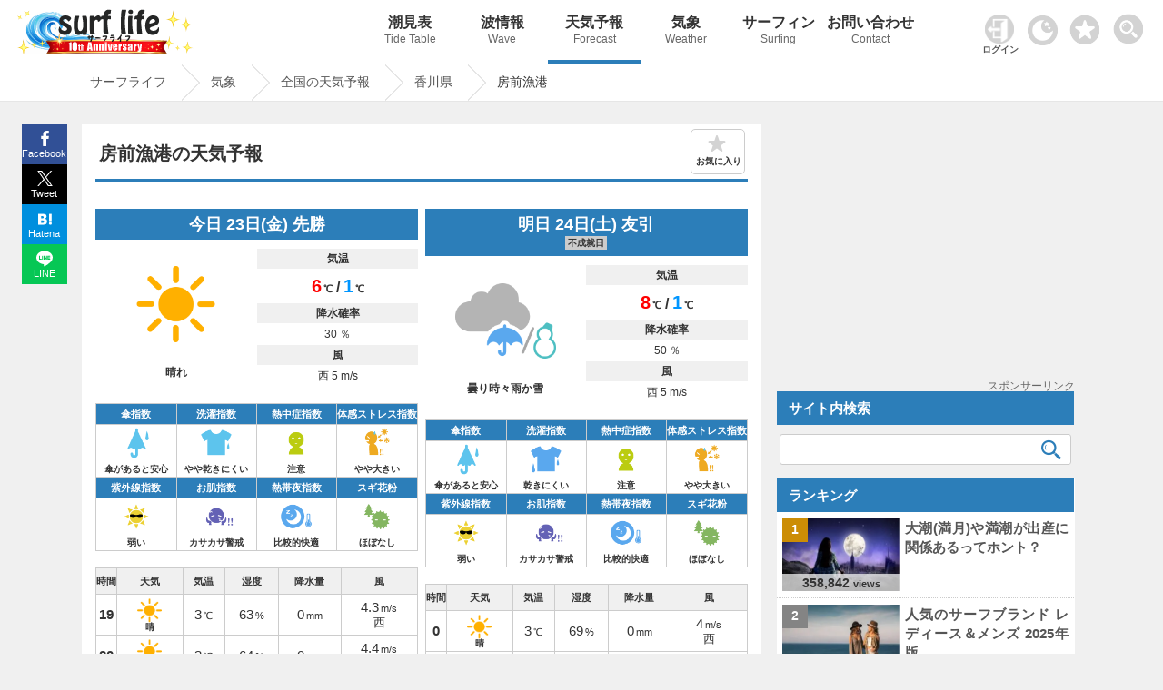

--- FILE ---
content_type: text/html; charset=UTF-8
request_url: https://www.surf-life.blue/weather/forecast/%E9%A6%99%E5%B7%9D%E7%9C%8C/%E6%88%BF%E5%89%8D%E6%BC%81%E6%B8%AF/
body_size: 20345
content:
<!DOCTYPE html><html lang="ja"><head><meta name="viewport" content="width=device-width"><meta charset="UTF-8"><link rel="dns-prefetch" href="https://maps.googleapis.com"><link rel="dns-prefetch" href="https://pagead2.googlesyndication.com"><link rel="dns-prefetch" href="https://fonts.gstatic.com"><link rel="preconnect" href="https://maps.googleapis.com" crossorigin><link rel="preconnect" href="https://fonts.gstatic.com" crossorigin><link rel="preconnect" href="https://gnetwork.gliastudios.com" crossorigin><link rel="preconnect" href="https://player.gliacloud.com" crossorigin><link rel="preconnect" href="https://imp-adedge.i-mobile.co.jp" crossorigin><link rel="preload" href="/css/icon/fonts/icomoon.ttf?ht5h001" as="font" type="font/ttf" crossorigin><style>@charset "UTF-8";html,body,div,span,h1,h2,h3,p,img,ins,dl,dt,dd,ul,li,form,label{margin:0;padding:0;border:0;outline:0;font-size:100%;vertical-align:baseline;background:transparent}html{height:100%;overflow-y:scroll}body{-webkit-text-size-adjust:100%;line-height:1;font-family:"Helvetica Neue",Helvetica,Arial,Verdana,"ヒラギノ角ゴ ProN W3","Hiragino Kaku Gothic ProN","メイリオ",Meiryo,"ＭＳ Ｐゴシック","MS PGothic",sans-serif;height:100%}li{list-style:none}a{margin:0;padding:0;font-size:100%;vertical-align:baseline;background:transparent}input{vertical-align:middle}#accordion .toggle{display:none}img{margin:0;padding:0;vertical-align:bottom;max-width:100%;height:auto}.clearfix{overflow:hidden;height:100%}#main-content1-area{width:68%;display:inline-block;vertical-align:top;margin-right:1.5%}#main-content1{background-color:#FFF;margin-bottom:50px;padding:12px 2% 30px}#main-content1-sidebar{width:calc(30% - 1px);display:inline-block;margin-bottom:285px;vertical-align:top;position:-webkit-sticky;position:sticky;top:80px}.type-page,.post_title{line-height:1.7}.post_title{margin:10px 0px 0px 0px;padding:10px 0px 0px 0px;clear:both;border-top:#2c7eb9 4px solid}.post_title img{margin:0.5em 0px;border:1px solid #CCC}.type-page .post_title{margin:0px 0px 0px 0px;padding:10px 0px 0px 0px;clear:both;border-top:#2c7eb9 4px solid}.type-page h1{font-weight:bold;line-height:1.3;padding:8px 0.5% 15px;font-size:130%;position:relative}.type-page h3{padding:20px 0.5% 2px;line-height:1.3;font-size:115%;clear:both}.site-logo{vertical-align:middle;width:300px;display:inline-block;padding:10px 0px 0px 1%}#header_wrap{background-repeat:repeat-x;width:100%;position:fixed;z-index:1001;border-bottom:1px #e6e6e6 solid}#header-area{width:99%;min-height:70px;margin:0 auto;position:relative;padding:0px 0px 0px 0px}#pc_header_menu ul{position:absolute;top:0px;right:-13vw;width:84%}#pc_header_menu ul li{display:inline-block;width:10%;text-align:center}#pc_header_menu ul li p{font-weight:normal;font-size:12px;line-height:1.8;color:#666}#pc_header_menu ul li a{display:block;text-decoration:none;padding:17px 0;font-weight:bold;white-space:nowrap;font-size:16px;color:#333}#pc_header_menu ul li.navi_on a{border-bottom:5px solid #2c7eb9;padding:17px 0 12px}.tcon{width:55px!important;position:absolute;border:none;display:flex;display:-webkit-flex;display:-ms-flexbox;background-color:rgba(0,0,0,0);top:4px;right:0}.tcon:before{content:'';width:33px;height:33px;margin:10px 0 0 0;background-image:url(/img/search.png);background-repeat:no-repeat;background-size:33px 33px}#header-area .favorite img{width:33px;height:auto}#header-area .favorite{position:absolute;top:16px;right:64px}.access_ranking ul{border-top:1px dotted #ccc}.access_ranking ul li{border-bottom:1px dotted #ccc}.access_ranking ul li a{text-decoration:none;display:block;padding:12px 5px;position:relative}@media screen and (-webkit-min-device-pixel-ratio:0){::i-block-chrome{width:100%}}#page-pan{border-top:1px solid #e6e6e6;padding-top:70px;margin-bottom:25px;border-bottom:1px solid #e6e6e6;content:'';display:block;background-repeat:repeat-x;width:100%;z-index:1}.page-pan-area{margin:auto;max-width:1100px;white-space:nowrap;overflow:hidden;white-space:nowrap}#breadcrumb ul{margin:0 auto;padding:0;display:flex}#breadcrumb ul li{font-size:14px;height:40px;line-height:39px;margin-right:23px;position:relative;padding:0 17px 0 9px}#breadcrumb ul li a{display:block;text-decoration:none}#breadcrumb ul li a:before,#breadcrumb ul li a:after{content:"";display:block;position:absolute;top:0;border-top:20px solid transparent;border-right:20px solid transparent;border-bottom:20px solid transparent}#breadcrumb li a:before{right:-40px;border-left:20px solid #ccc}#breadcrumb li a:after{right:-39px;border-left:20px solid #fff}#page{max-width:1100px;margin:0% auto;min-height:calc(100vh - 144px)}.post_title,.wideget-title-color{text-align:justify;text-justify:inter-ideograph;-ms-text-justify:inter-ideograph}.sidebar .wideget-title-color{font-size:15px;line-height:1.4}.post-view-count{font-weight:bold;font-size:95%}.post-views{font-size:70%}.list-post-view{color:#333;font-family:Arial,Helvetica,sans-serif;line-height:0.6;white-space:nowrap;position:absolute;bottom:0px;left:0px;right:0;margin:0 auto;text-align:center;width:calc(100% + 2px);padding:5px 0;background-color:#ffffff;background-color:rgba(255,255,255,0.7);filter:alpha(opacity=60);-ms-filter:"alpha(opacity=60)"}.new-post-img img{width:100%;height:auto}.img-new-post img{border:#ccc 1px solid}.new-post-img{position:relative}.ranking-img{position:absolute;top:0px;left:-13px;width:20%;height:20%}.ranking-i{font-weight:bold;padding:25% 40%;position:absolute;font-family:Arial,Helvetica,sans-serif;font-size:90%;background-color:#FFF;background-color:rgba(255,255,255,0.8)}.sidebar .side_banner{margin-bottom:10px;text-align:center;min-height:287px;position:relative}.ranking{font-weight:bold;padding:1.5px 5px;text-align:center;font-family:Arial,Helvetica,sans-serif}.img-new-post{clear:both;width:100%;border-bottom:#ccc 1px dotted;background-color:#fff;margin:0px 0px 0px 0%}.sidebar .img-new-post{padding:7px 1% 7px 1%;width:98%}.sidebar .new-post-img{float:left;width:40%;height:80px;overflow:hidden;margin:0px 1% 0px 1%}.sidebar .new-post-img img{position:absolute;top:50%;left:50%;-webkit-transform:translate(-50%,-50%);-ms-transform:translate(-50%,-50%);transform:translate(-50%,-50%);width:100%;height:100%}.sidebar .new-post-title{float:left;width:56%;text-indent:0px;padding:0px 1% 3px 1%}.sidebar a{text-decoration:none}.post_title h3{line-height:1.4;font-size:115%;clear:both}.share{margin:0px auto;position:fixed;bottom:0;width:50px;z-index:100;left:-1183px;right:0;top:137px}.share ul{margin:0;padding:0;list-style:none}.share li{width:50px}.share li a{display:block;line-height:1.8;color:#fff;font-size:11px;text-decoration:none;text-align:center}.share li a:visited{color:#fff}.share ul:after{content:"";display:block;clear:both}.tweet a{background:url(/img/x.svg) no-repeat 50% 7px / 17px 17px;padding:23px 0 2px;background-color:#000000}.facebook a{background:url(/img/facebook.svg) no-repeat 50% 7px / 17px 17px;padding:23px 0 2px;background-color:#315096}.hatena a{background:url(/img/hatena.svg) no-repeat 50% 9px / 15px 15px;padding:23px 0 2px;background-color:#008fde}.line a{background:url(/img/line.svg) no-repeat 50% 7px / 18px 18px;padding:23px 0 2px;background-color:#06C755}.access_ranking li,.tide_list a{position:relative}.access_ranking a:before,.tide_list a:before{content:"";position:absolute;display:block;width:10px;height:10px;top:0;bottom:0;margin:auto;right:12px;border-top:solid 3px #999;border-right:solid 3px #999;-webkit-transform:rotate(45deg);transform:rotate(45deg)}.favorite_list{position:relative;border:1px solid #ccc;margin:-1px 0 0 0!important;z-index:0}@font-face{font-family:'icomoon';font-display:swap;src:url('icon/fonts/icomoon.eot?ht5h001');src:url('icon/fonts/icomoon.eot?ht5h001#iefix') format('embedded-opentype'),url('icon/fonts/icomoon.ttf?ht5h001') format('truetype'),url('icon/fonts/icomoon.woff?ht5h001') format('woff'),url('icon/fonts/icomoon.svg?ht5h001#icomoon') format('svg');font-weight:normal;font-style:normal}[class^="icon-"]{font-family:'icomoon'!important;speak:none;font-style:normal;font-weight:normal;font-variant:normal;text-transform:none;line-height:1;-webkit-font-smoothing:antialiased;-moz-osx-font-smoothing:grayscale}.icon-facebook{display:block;position:relative;left:-3px;font-size:16px}.icon-twitter{display:block;position:relative;top:1px;left:-1px}.icon-hatebu{display:block;position:relative;top:1px;left:-1px}.icon-line{display:block;position:relative;font-size:100%;top:1px;left:-1px}.rounded{clear:both;width:96%;padding:11px 0 11px 4%;margin:0px 0px 0px 0px;text-align:left}.sidebar_block{margin:0px 0px 15px 0px}.sidebar_block.ranking_list{background-color:#fff}.new-post-title a,.page-pan-area a{text-decoration:none}.search-aria{width:98%;padding:0 1%}.sidebar .search-aria{margin-top:10px}dl.search-form{position:relative;background-color:#fff;border:1px solid #ccc;border-radius:3px}dl.search-form dt{padding:0px 1% 0px 1%}dl.search-form dt input{width:90%;padding:1px 0;height:30px;background:none;border:none;font-size:15px;color:#555}dl.search-form dd{position:absolute;top:1px;right:2px;width:10%}dl.search-form dd button{display:block;width:100%;height:30px;line-height:29px;padding:0px 0;background:none;border:none}.search-form #searchsubmit:before{vertical-align:middle;content:"\e925";font-size:22px;font-family:"icomoon",sans-serif}.sidebar dl.search-form dt input{width:88%}.sidebar dl.search-form dd{width:12%}.tide_list{overflow:hidden;margin-bottom:15px;border:1px solid #ccc;overflow:hidden;clear:both;margin:0px 0;padding:0}.tide_list li{width:calc(50% - 1px);float:left;border-bottom:1px solid #CCC;text-align:center;margin:0px 0px 0px 0px}.tide_list li:nth-child(odd){border-right:1px solid #ccc}.tide_list a{display:block;text-decoration:none;padding:7px 20px;white-space:nowrap}.tide_list li:nth-child(odd){border-right:1px solid #ccc}#search_gps{vertical-align:middle;border:1px solid #ccc;text-align:center;padding:8px 0;font-weight:bold}#search_gps:before{content:"";display:inline-block;vertical-align:middle;width:1.8em;height:1.8em;background:url(/img/gps.svg) no-repeat;background-size:contain;margin-right:3px}#sp_h_menu{width:100%;margin:71px auto 0 auto;display:none;z-index:600;position:fixed;background-color:#f0f0f0}#sp_h_menu .search-aria{width:94%;padding:3px 1%;margin:12px auto}.tcon::-moz-focus-inner{border:0}.tcon-menu--xcross{width:auto}@media screen and (max-width:1500px){#pc_header_menu ul{right:-6vw;width:80%}}@media screen and (min-width:770px){#sp_header_menu{display:none}}@media screen and (max-width:1000px){#sp_h_menu{margin:43px auto 0 auto}}@media screen and (max-width:770px){body{position:relative}#page-pan{margin-bottom:0px}.sidebar .side_banner{min-height:inherit}#breadcrumb ul li{padding:0 0px 0 5px}#page{overflow:hidden}#breadcrumb:before{top:0px}.tcon{top:1px;right:0px;margin:auto 0;width:47px!important}#header-area .favorite{width:30px;right:50px;top:13px}.darkArea{width:65px;left:5px;top:15px}.darkArea label span:after{font-size:10px}#header_wrap{position:inherit}#pc_header_menu{display:none}#sp_header_menu{z-index:100;box-shadow:0px 3px 2px rgba(0,0,0,0.2);width:100%;overflow:hidden}#sp_h_menu{margin:0px auto 0 auto;position:inherit}#sp_header_menu ul{margin:0 auto;padding:0;width:100%;overflow-x:auto;white-space:nowrap;overflow-scrolling:touch;-webkit-overflow-scrolling:touch;background-color:#2c7eb9}#sp_header_menu ul::-webkit-scrollbar{display:none}#sp_header_menu ul li{display:inline-block}#sp_header_menu ul li a{display:block;color:#fff;padding:20px 12px;text-decoration:none;font-size:12px;font-weight:bold}#sp_header_menu ul li.navi_on a{background-color:#5caee9}#page-pan{padding-top:0px}.page-pan-area{overflow-x:scroll;overflow-y:hidden}#breadcrumb ul li{margin-right:18px;padding-right:3px;font-size:13px;font-weight:bold}[class^="icon-"]{font-family:'icomoon'!important;speak:none;font-style:normal;font-weight:normal;font-variant:normal;text-transform:none;line-height:1;-webkit-font-smoothing:antialiased;-moz-osx-font-smoothing:grayscale}.page-pan-area{margin-top:0px}.sidebar dl.search-form dt input{width:90%}.sidebar dl.search-form dd{width:10%}.post-view-count{font-size:88%}#main-content1-sidebar{background-color:#fff}.site-logo{width:100%;text-align:center;padding:2px 0px 0px 0px;margin:0px 0px 0px -5px;height:53px;line-height:53px}#main-content1-sidebar{margin:0 auto;padding:0px 0 30px;clear:both;width:100%}#main-content1-area{clear:both;width:100%;padding:0;margin:0}#main-content1{margin:0 auto 0 auto;padding:15px 2%;clear:both;width:96%}.rounded{clear:both;width:96%;padding:11px 2% 11px;margin:15px 0px 0px}.sidebar{text-align:center}.sidebar .new-post-img{margin:0;margin:0 2% 0 1%;float:left;width:30%}.sidebar .new-post-img img{width:inherit;height:inherit}.sidebar .new-post-title{width:67%;padding:0;margin:0;font-size:16px;float:left}#header-area{min-height:inherit;height:60px;margin:0 auto}.access_ranking ul{margin:0 0 -1px 0}#main-content1-sidebar{display:block}}@media screen and (max-width:601px){.sidebar .new-post-img img{width:auto;height:100%}.ranking{padding:5px 1%!important;width:98%!important}}@media screen and (max-width:415px){.sidebar dl.search-form dt input{width:85%}.sidebar dl.search-form dd{width:15%}.list-post-view{padding:5% 0px 8%}.site-logo{text-align:left;padding-left:6%;width:94%}.site-logo.logo-position{text-align:center;padding:3px 0 0 0;margin:0;width:100%}.post-view-count{font-size:82%}.post-views{font-size:65%}.rounded{padding:11px 3% 11px}.sidebar .new-post-img{margin:0px 2% 0px 0px}.share span{font-size:16px;margin-top:-3px;padding-bottom:3px;display:block}.share li a{font-size:12px}}@media screen and (max-width:319px){.sidebar dl.search-form dt input{width:85%}.sidebar dl.search-form dd{width:15%}.list-post-view{display:none}}body{background-color:#f0f0f0;font-size:15px;color:#333333}#header_wrap{background-color:#ffffff}#page-pan{background-color:#fff}a{color:#555555}.type-page .post_title{border-top:#2c7eb9 4px solid}.rounded{color:#ffffff;background-color:#2c7eb9}.page-pan-area a{color:#555}.sidebar_block .list0 .ranking-i{background-color:#cc8d05}.sidebar_block .list1 .ranking-i{background-color:#848484}.sidebar_block .list2 .ranking-i{background-color:#bb6e44}.st-i1{background-color:#2c7eb9;background-color:rgba(76,158,217,1);color:#fff}#searchsubmit:before{color:#2c7eb9}@media screen and (max-width:1100px){.share{margin:0px auto;bottom:0;width:100%;z-index:100;left:0;right:0;top:inherit}.share li{display:inline-block;width:25%;vertical-align:top}.share li a{padding:21px 0px 4px;line-height:1.5}#pc_header_menu ul{right:-1vw}}</style><!-- ogp --><meta property="og:image" content="https://www.surf-life.blue/img/main_visual1.jpg"><meta property="og:locale" content="ja_JP"><meta property="og:type" content="article"><meta property="og:title" content="｜雨雲レーダー｜Surf life"><meta property="og:description" content="房前漁港(香川県)の10日間先までの天気予報を掲載。リアルタイムの雨雲レーダーは、5分ごとに実況予想マップを確認することができ、急な天気の変化にも対応。全国1,896箇所、3時間ごとの天気・気圧・降水量・風速・風向き・湿度などをはじめ、傘指数・熱中症指数・お肌指数・体感ストレス指数・洗濯指数・紫外線(UV)指数・スギ花粉指数の情報を確認することができます。海でサーフィンや釣りなど海のアクティビティをする方の強い味方。海情報や天気ならサーフライフへ。"><meta property="og:url" content="https://www.surf-life.blue/weather/forecast/%E9%A6%99%E5%B7%9D%E7%9C%8C/%E6%88%BF%E5%89%8D%E6%BC%81%E6%B8%AF/"><meta property="og:site_name" content="サーフィンの情報が満載！最高なひと時を海で楽しもう｜Surf life"><meta name="twitter:card" content="summary_large_image"><meta name="twitter:description" content="房前漁港(香川県)の10日間先までの天気予報を掲載。リアルタイムの雨雲レーダーは、5分ごとに実況予想マップを確認することができ、急な天気の変化にも対応。全国1,896箇所、3時間ごとの天気・気圧・降水量・風速・風向き・湿度などをはじめ、傘指数・熱中症指数・お肌指数・体感ストレス指数・洗濯指数・紫外線(UV)指数・スギ花粉指数の情報を確認することができます。海でサーフィンや釣りなど海のアクティビティをする方の強い味方。海情報や天気ならサーフライフへ。"><meta name="twitter:title" content="｜雨雲レーダー｜Surf life"><!-- End ogp --><link rel="canonical" href="https://www.surf-life.blue/weather/forecast/%E9%A6%99%E5%B7%9D%E7%9C%8C/%E6%88%BF%E5%89%8D%E6%BC%81%E6%B8%AF/"><title>Surf life</title><meta name="description" content="房前漁港(香川県)の10日間先までの天気予報を掲載。リアルタイムの雨雲レーダーは、5分ごとに実況予想マップを確認することができ、急な天気の変化にも対応。全国1,896箇所、3時間ごとの天気・気圧・降水量・風速・風向き・湿度などをはじめ、傘指数・熱中症指数・お肌指数・体感ストレス指数・洗濯指数・紫外線(UV)指数・スギ花粉指数の情報を確認することができます。海でサーフィンや釣りなど海のアクティビティをする方の強い味方。海情報や天気ならサーフライフへ。"><link rel="stylesheet" href="/css/style.css?20260107233042"><!-- IOS用　START --><meta name="apple-mobile-web-app-capable" content="yes"><meta name="apple-mobile-web-app-status-bar-style" content="black"><meta name="apple-mobile-web-app-title" content="サーフライフ"><link rel="apple-touch-icon" href="/img/cropped-surf-life-i-192x192.png"><!-- IOS用　END --><!-- ウェブアプリマニフェストの読み込み --><link rel="manifest" href="/manifest.json?20211103130639"><!-- ServiceWorkerの登録 --><link rel="icon" href="/img/cropped-surf-life-i-32x32.png" sizes="32x32" /><link rel="icon" href="/img/cropped-surf-life-i-192x192.png" sizes="192x192" /><link rel="apple-touch-icon-precomposed" href="/img/cropped-surf-life-i-180x180.png" /><meta name="msapplication-TileImage" content="/img/cropped-surf-life-i-270x270.png" /><script async src="https://pagead2.googlesyndication.com/pagead/js/adsbygoogle.js?client=ca-pub-8581077115110557" data-overlays="bottom" crossorigin="anonymous"></script>
<script async src="https://imp-adedge.i-mobile.co.jp/smarttags/f1KFb6vIxkGwxpbD6FbK_w.js"></script>
<script>var _paq = window._paq = window._paq || [];_paq.push(['setSecureCookie', true]);_paq.push(['setCookieDomain', '*.surf-life.blue']);_paq.push(['trackPageView']);_paq.push(['enableLinkTracking']);(function() {var u="https://www.surf-life.blue/analytics-surf-life/";_paq.push(['setTrackerUrl', u+'matomo.php']);_paq.push(['setSiteId', '1']);var d=document, g=d.createElement('script'), s=d.getElementsByTagName('script')[0];g.async=true; g.src=u+'matomo.js'; s.parentNode.insertBefore(g,s);})();</script>
<script>window.smarttag = window.smarttag || {cmd: []};</script></head><body class="home blog"><!-- タグマネージャー--><!-- End Google Tag Manager (noscript) -->	<div id="header_wrap"><div id="header-area"><!-- header_navi START --><div class="site-logo logo-position"><a href="/" title="Surf life"><img src="/img/new_logo10_2026.png"></a></div><!-- #pc_header_navi --><div id="pc_header_menu"><ul><li class=""><a href="/weather/tide_level/">潮見表<p>Tide Table</p></a></li><li class=""><a href="/surf/spots/">波情報<p>Wave</p></a></li><li class="navi_on"><a href="/weather/forecast/">天気予報<p>Forecast</p></a></li><li class=""><a href="/weather/">気象<p>Weather</p></a></li><li class=""><a href="/surf/">サーフィン<p>Surfing</p></a></li><li class=""><a href="/contact/">お問い合わせ<p>Contact</p></a></li></ul></div><style>
.user_login_icon {margin: 0px 6px 0 0;width: 32px;}
.login_user_icon{width: 33px;margin: 0 0 3px 0;}
.login-txt{font-size: 10px;font-weight: bold;margin:2px 0 0 -3px;}
#userSection{position: absolute;top: 16px;right: 152px;max-width: 46px;}
#userSection .auth-btn{	border: none;background-color: inherit;text-decoration: none;}
#userSection .auth-btn .profile-img{width: 33px;height: 33px;border-radius: 50%;object-fit: cover;}
#userSection .user-name{font-size: 8px;white-space: nowrap;}
@media screen and (max-width: 770px) {
#userSection a{display: block;background-color: #333;width: 50px;height: 50px;}
.login_user_icon{margin: 0 0 8px 0;}
.user-section .auth-btn {display: block !important;width: 100%;box-sizing: border-box;}
.user-section .auth-btn {pointer-events: auto;}
.user-section .profile-img {border: 8px solid transparent;box-sizing: content-box;}
#userSection .user-name {margin: -6px 0 0 0;}
#userSection .auth-btn .profile-img{margin: -8px 0 0 0;}
}
</style>
<div class="user-section" id="userSection"><!-- ログイン --></div>
<div class="darkArea" id="makeImg"><input type="checkbox" id="darkcheck" checked=""><label for="darkcheck"><span></span></label></div>
<script>var dark_checkbox = document.getElementById('darkcheck');var body = document.body;if(localStorage.getItem('dark_mode') === 'true'){body.id = 'darkBody';dark_checkbox.checked = false;window.dataLayer = window.dataLayer || [];dataLayer.push({event: "darkmode",darkmode: 1,});}else{dark_checkbox.checked = true;localStorage.setItem('dark_mode', false);}
dark_checkbox.addEventListener('change', function() {if (dark_checkbox.checked) {body.removeAttribute('id');localStorage.setItem('dark_mode', false);} else {body.id = 'darkBody';localStorage.setItem('dark_mode', true);}});</script><div class="favorite"><a href="/favorite.php"><img id="favorite_c" src="/img/favorite.png" alt="お気に入り" width="60" height="60"></a></div><!-- #pc_header_navi --><button type="button" class="tcon tcon-menu--xcross out_b" onclick="search_menu()" aria-label="toggle menu" tabindex="-1"></button></div><!-- #header-area --></div><!-- #header_wrap --><div id="sp_h_menu" style="display: none;"><div class="search-aria"><div class="gcse-searchbox-only"></div></div></div><!-- #sp_h_menu　--><!-- #sp_header_navi --><div id="sp_header_menu"><ul><li class=""><a href="/">Home</a></li><li class=""><a href="/weather/tide_level/">潮見表</a></li><li class=""><a href="/surf/spots/">波情報</a></li><li class="navi_on"><a href="/weather/forecast/">天気予報</a></li><li class=""><a href="/weather/">気象</a></li><li class=""><a href="/surf/">サーフィン</a></li><li class=""><a href="/contact/">お問い合わせ</a></li></ul></div><!-- #sp_header_navi --><div id="page-pan"><div class="page-pan-area"><div id="breadcrumb" class="cf">
<ul itemscope itemtype="http://schema.org/BreadcrumbList"><li itemprop="itemListElement" itemscope itemtype="http://schema.org/ListItem"><a href="/" itemprop="item"><span itemprop="name">サーフライフ</span></a><meta itemprop="position" content="1"></li><li itemprop="itemListElement" itemscope itemtype="http://schema.org/ListItem"><a href="/weather/" itemprop="item"><span itemprop="name"> 気象</span></a><meta itemprop="position" content="2"></li><li itemprop="itemListElement" itemscope itemtype="http://schema.org/ListItem"><a href="/weather/forecast/" itemprop="item"><span itemprop="name"> 全国の天気予報</span></a><meta itemprop="position" content="3"></li><li itemprop="itemListElement" itemscope itemtype="http://schema.org/ListItem"><a href="/weather/forecast/香川県/" itemprop="item"><span itemprop="name"> 香川県</span></a><meta itemprop="position" content="4"></li><li itemprop="itemListElement" itemscope itemtype="http://schema.org/ListItem"><span itemprop="name">房前漁港</span><meta itemprop="position" content="5"></li></ul>
</div></div></div><!-- header_navi END -->
<div id="page" >
<script src="/user/content-filter.js"></script>
<script>
async function checkAuthStatus(){try{const response=await fetch('/includes/auth-status.php',{method:'GET',credentials:'include',headers:{'Cache-Control':'no-cache','Pragma':'no-cache'}});const data=await response.json();return data}catch(error){console.error('認証状態取得エラー:',error);return{isLoggedIn:!1}}} window.authStatus=null;async function updateUserSection(){const userSection=document.getElementById('userSection');const authStatus=await checkAuthStatus();window.authStatus=authStatus;function syncFavoritesToDatabase(authStatus,favoriteType){const localFavorites=localStorage.getItem(favoriteType);if(localFavorites){const req=new FormData();req.set("action","sync");req.set("type",favoriteType);req.set("local_favorites",localFavorites);if(authStatus.csrfToken){req.set("csrf_token",authStatus.csrfToken)} const xhr=new XMLHttpRequest();xhr.open("POST","/user/favorite-api.php");xhr.onreadystatechange=function(){if(this.readyState==4&&this.status==200){try{const response=JSON.parse(this.responseText);if(response.success){if(response.favorites&&response.favorites.length>0){localStorage.setItem(favoriteType,JSON.stringify(response.favorites))}else{localStorage.removeItem(favoriteType)}}else{}}catch(e){}}};xhr.send(req)}} if(authStatus.isLoggedIn){const profileImg=authStatus.profilePic?`<img src="${authStatus.profilePic}" alt="マイページ" class="profile-img" onerror="this.src='/img/user_icon.png';this.classList.remove('profile-img')">`:`<img src="/img/user_icon.png" alt="マイページ" class="login_user_icon">`;userSection.innerHTML=` <a href="/user/index.php" class="auth-btn"> ${profileImg} <div class="user-name">${authStatus.userName}さん</div> </a> `;syncFavoritesToDatabase(authStatus,'shio_favorite');syncFavoritesToDatabase(authStatus,'surf_point');syncFavoritesToDatabase(authStatus,'area_forecast');syncFavoritesToDatabase(authStatus,'spot_forecast')}else{userSection.innerHTML=` <a href="/user/login.php" class="auth-btn"> <img src="/img/userlogin.png" alt="ログイン" class="user_login_icon"> <p class="login-txt">ログイン</p> </a> `}} document.addEventListener('DOMContentLoaded',updateUserSection)
</script><style>.leaflet-marker-pane img {border: none !important;}
</style><div id="main-content1-area"> <div id="main-content1"> <div id="content-single"> <!-- 表示内容を記述 --> <div class="forecast page type-page">  <div class="page_title"><h1 id="disp_0">房前漁港の天気予報</h1><div id="favorite" class="off">お気に入り</div></div><div class="post_title"><div id="forecast_archive"></div><script type="application/ld+json">{"@context":"https://schema.org","@type":"Place","name":"房前漁港","address":"香川県","geo":{"@type":"GeoCoordinates","latitude":"34.33307986","longitude":"134.1598356"}}</script><div class="change_tab_cont show">
                      <script type="application/ld+json">{"@context":"https://schema.org","@type":"Dataset","inLanguage":"ja","name":"房前漁港の天気予報","keywords":["天気","天気予報","房前漁港","今日","明日","週間","現在地","台風","雨雲","風速","風向き","降水量","湿度","雨雲レーダー","ひまわり","六曜","1時間天気","週間天気","10日間天気","海水温","天気図","レジャー","熱中症指数","体感ストレス指数","お肌指数","紫外線指数","洗濯指数","傘指数","熱帯夜","ビール指数","スギ花粉指数"],"description":"房前漁港の10日間天気予報を提供しています。リアルタイムの雨雲レーダーは、5分ごとに実況予想マップを確認することができ、急な天気の変化にも対応。全国1,896箇所、3時間ごとの天気・気圧・降水量・風速・風向き・湿度などをはじめ、傘指数・熱中症指数・お肌指数・体感ストレス指数・洗濯指数・紫外線(UV)指数・スギ花粉指数の情報を確認することができます。","url":"https://www.surf-life.blue/weather/forecast/香川県/房前漁港/","datePublished":"2026-01-23T18:10:43+09:00","temporalCoverage":"2026-01-23/2026-02-01","geo":{"@type":"GeoCoordinates","latitude":"34.33307986","longitude":"134.1598356"},"creator":{"@type":"Organization","name":"surf life","url":"https://www.surf-life.blue/"},"mainEntity":{"dataFeedElement":[{"@type":"DataFeedItem","dateCreated":"2026-01-23","item":{"@type":"Thing","name":"晴れ","image":"https://www.surf-life.blue/img/weather3/fine_2014.png","description":"天気: 晴れ、最高気温: 6℃、最低気温: 1℃、降水確率: 30%","additionalProperty":[{"@type":"PropertyValue","name":"最低気温","value":1},{"@type":"PropertyValue","name":"最高気温","value":6},{"@type":"PropertyValue","name":"降水確率","value":30},{"@type":"PropertyValue","name":"風速","value":5.1}]}},{"@type":"DataFeedItem","dateCreated":"2026-01-24","item":{"@type":"Thing","name":"曇り時々雨か雪","image":"https://www.surf-life.blue/img/weather3/cloudy_and_rainorsnow_2014.png","description":"天気: 曇り時々雨か雪、最高気温: 8℃、最低気温: 1℃、降水確率: 50%","additionalProperty":[{"@type":"PropertyValue","name":"最低気温","value":1},{"@type":"PropertyValue","name":"最高気温","value":8},{"@type":"PropertyValue","name":"降水確率","value":50},{"@type":"PropertyValue","name":"風速","value":5}]}},{"@type":"DataFeedItem","dateCreated":"2026-01-25","item":{"@type":"Thing","name":"曇り時々晴れ","image":"https://www.surf-life.blue/img/weather3/cloudy_and_fine_2014.png","description":"天気: 曇り時々晴れ、最高気温: 7℃、最低気温: 2℃、降水確率: 40%","additionalProperty":[{"@type":"PropertyValue","name":"最低気温","value":2},{"@type":"PropertyValue","name":"最高気温","value":7},{"@type":"PropertyValue","name":"降水確率","value":40},{"@type":"PropertyValue","name":"風速","value":5.6}]}},{"@type":"DataFeedItem","dateCreated":"2026-01-26","item":{"@type":"Thing","name":"曇り時々晴れ","image":"https://www.surf-life.blue/img/weather3/cloudy_and_fine_2014.png","description":"天気: 曇り時々晴れ、最高気温: 7℃、最低気温: 0℃、降水確率: 30%","additionalProperty":[{"@type":"PropertyValue","name":"最低気温","value":0},{"@type":"PropertyValue","name":"最高気温","value":7},{"@type":"PropertyValue","name":"降水確率","value":30},{"@type":"PropertyValue","name":"風速","value":1.7}]}},{"@type":"DataFeedItem","dateCreated":"2026-01-27","item":{"@type":"Thing","name":"曇り","image":"https://www.surf-life.blue/img/weather3/cloudy_2014.png","description":"天気: 曇り、最高気温: 11℃、最低気温: 3℃、降水確率: 40%","additionalProperty":[{"@type":"PropertyValue","name":"最低気温","value":3},{"@type":"PropertyValue","name":"最高気温","value":11},{"@type":"PropertyValue","name":"降水確率","value":40},{"@type":"PropertyValue","name":"風速","value":3.2}]}},{"@type":"DataFeedItem","dateCreated":"2026-01-28","item":{"@type":"Thing","name":"曇り時々晴れ","image":"https://www.surf-life.blue/img/weather3/cloudy_and_fine_2014.png","description":"天気: 曇り時々晴れ、最高気温: 10℃、最低気温: 2℃、降水確率: 40%","additionalProperty":[{"@type":"PropertyValue","name":"最低気温","value":2},{"@type":"PropertyValue","name":"最高気温","value":10},{"@type":"PropertyValue","name":"降水確率","value":40},{"@type":"PropertyValue","name":"風速","value":3.5}]}},{"@type":"DataFeedItem","dateCreated":"2026-01-29","item":{"@type":"Thing","name":"曇り時々晴れ","image":"https://www.surf-life.blue/img/weather3/cloudy_and_fine_2014.png","description":"天気: 曇り時々晴れ、最高気温: 11℃、最低気温: 3℃、降水確率: 40%","additionalProperty":[{"@type":"PropertyValue","name":"最低気温","value":3},{"@type":"PropertyValue","name":"最高気温","value":11},{"@type":"PropertyValue","name":"降水確率","value":40},{"@type":"PropertyValue","name":"風速","value":5.7}]}},{"@type":"DataFeedItem","dateCreated":"2026-01-30","item":{"@type":"Thing","name":"曇り一時雪","image":"https://www.surf-life.blue/img/weather3/cloudy_with_occasionalsnow_2014.png","description":"天気: 曇り一時雪、最高気温: 7℃、最低気温: 1℃、降水確率: 50%","additionalProperty":[{"@type":"PropertyValue","name":"最低気温","value":1},{"@type":"PropertyValue","name":"最高気温","value":7},{"@type":"PropertyValue","name":"降水確率","value":50},{"@type":"PropertyValue","name":"風速","value":5}]}},{"@type":"DataFeedItem","dateCreated":"2026-01-31","item":{"@type":"Thing","name":"晴れ時々曇り","image":"https://www.surf-life.blue/img/weather3/fine_and_cloudy_2014.png","description":"天気: 晴れ時々曇り、最高気温: 8℃、最低気温: 0℃、降水確率: 30%","additionalProperty":[{"@type":"PropertyValue","name":"最低気温","value":0},{"@type":"PropertyValue","name":"最高気温","value":8},{"@type":"PropertyValue","name":"降水確率","value":30},{"@type":"PropertyValue","name":"風速","value":2.2}]}},{"@type":"DataFeedItem","dateCreated":"2026-02-01","item":{"@type":"Thing","name":"曇り一時雨","image":"https://www.surf-life.blue/img/weather3/cloudy_with_occasionalrain_2014.png","description":"天気: 曇り一時雨、最高気温: 10℃、最低気温: 2℃、降水確率: 50%","additionalProperty":[{"@type":"PropertyValue","name":"最低気温","value":2},{"@type":"PropertyValue","name":"最高気温","value":10},{"@type":"PropertyValue","name":"降水確率","value":50},{"@type":"PropertyValue","name":"風速","value":1.8}]}}]}}</script>  <div class="weather_out">
  <div class='inner'><h2>今日 23日(金) 先勝</h2><div class="left"><img src="[data-uri]" class="lazyload" data-src="/img/weather3/fine_2014.png" width="177" height="114"  alt="晴れ"><p>晴れ</p></div><div class="right"><h4>気温</h4><p class="temp"><span class="max">6</span><span class="tani">℃</span> / <span class="min">1</span><span class="tani">℃</span></p><h4>降水確率</h4><p>30 ％</p><h4>風</h4><p>西 5 m/s</p></div><table class="index_table"><tbody><tr><th>傘指数</th><th>洗濯指数</th><th>熱中症指数</th><th>体感ストレス指数</th></tr><tr><td><img src="[data-uri]" class="lazyload" data-src="/img/weather_index/ic_umbrella_lv1.png" alt="傘があると安心" width="40" height="40"><p>傘があると安心</p></td><td><img src="[data-uri]" class="lazyload" data-src="/img/weather_index/ic_laundry_lv1.png" alt="やや乾きにくい" width="40" height="40"><p>やや乾きにくい</p></td><td><img src="[data-uri]" class="lazyload" data-src="/img/weather_index/ic_heatstroke_lv0.png" alt="注意" width="40" height="40"><p>注意</p></td><td><img src="[data-uri]" class="lazyload" data-src="/img/weather_index/ic_stress_lv1.png" alt="体感ストレスがやや大きい" width="40" height="40"><p>やや大きい</p></td></tr><tr><th>紫外線指数</th><th>お肌指数</th><th>熱帯夜指数</th><th>スギ花粉</th></tr><tr><td><img src="[data-uri]" class="lazyload" data-src="/img/weather_index/ic_ultraviolet_lv0.png" alt="弱い" width="40" height="40"><p>弱い</p></td><td><img src="[data-uri]" class="lazyload" data-src="/img/weather_index/ic_skin_lv4.png" alt="カサカサ警戒" width="40" height="40"><p>カサカサ警戒</p></td><td><img src="[data-uri]" class="lazyload" data-src="/img/weather_index/ic_night_lv0.png" alt="比較的快適" width="40" height="40"><p>比較的快適</p></td><td><img src="[data-uri]" class="lazyload" data-src="/img/weather_index/ic_pollen_lv0.png" alt="ほぼなし" width="40" height="40"><p>ほぼなし</p></td></tr></tbody></table><table class="forecast_table time2026-01-23"><tbody><tr><th>時間</th><th>天気</th><th>気温</th><th>湿度<br></th><th>降水量<br></th><th>風</th></tr><tr><td class="time"><strong>19</strong></td><td class="icon"><img src="[data-uri]" class="lazyload" data-src="/img/weather3/fine_2014.png" width="55" height="35" alt="晴"><p>晴</p></td><td class="str2" data-hi="3">3<span class="tani">℃</span></td><td>63<span class="tani">%</span></td><td class="str1" data-hi="0">0<span class="tani">mm</span></td><td class="wind_txt str3" data-hi="4.3">4.3<span class="tani">m/s</span><p>西</p></td></tr><tr><td class="time"><strong>20</strong></td><td class="icon"><img src="[data-uri]" class="lazyload" data-src="/img/weather3/fine_2014.png" width="55" height="35" alt="晴"><p>晴</p></td><td class="str2" data-hi="3">3<span class="tani">℃</span></td><td>64<span class="tani">%</span></td><td class="str1" data-hi="0">0<span class="tani">mm</span></td><td class="wind_txt str3" data-hi="4.4">4.4<span class="tani">m/s</span><p>西</p></td></tr><tr><td class="time"><strong>21</strong></td><td class="icon"><img src="[data-uri]" class="lazyload" data-src="/img/weather3/fine_2014.png" width="55" height="35" alt="晴"><p>晴</p></td><td class="str2" data-hi="3">3<span class="tani">℃</span></td><td>65<span class="tani">%</span></td><td class="str1" data-hi="0">0<span class="tani">mm</span></td><td class="wind_txt str3" data-hi="4.5">4.5<span class="tani">m/s</span><p>西</p></td></tr><tr><td class="time"><strong>22</strong></td><td class="icon"><img src="[data-uri]" class="lazyload" data-src="/img/weather3/fine_2014.png" width="55" height="35" alt="晴"><p>晴</p></td><td class="str2" data-hi="3">3<span class="tani">℃</span></td><td>66<span class="tani">%</span></td><td class="str1" data-hi="0">0<span class="tani">mm</span></td><td class="wind_txt str3" data-hi="4.3">4.3<span class="tani">m/s</span><p>西</p></td></tr><tr><td class="time"><strong>23</strong></td><td class="icon"><img src="[data-uri]" class="lazyload" data-src="/img/weather3/fine_2014.png" width="55" height="35" alt="晴"><p>晴</p></td><td class="str2" data-hi="3">3<span class="tani">℃</span></td><td>67<span class="tani">%</span></td><td class="str1" data-hi="0">0<span class="tani">mm</span></td><td class="wind_txt str3" data-hi="4.2">4.2<span class="tani">m/s</span><p>西</p></td></tr></tbody></table><div class="forecast_more" data-day="2026-01-23">もっと見る</div></div><div class='inner second'><h2>明日 24日(土) 友引<p> <span class='unsuccessful'>不成就日</span></p></h2><div class="left"><img src="[data-uri]" class="lazyload" data-src="/img/weather3/cloudy_and_rainorsnow_2014.png" width="177" height="114"  alt="曇り時々雨か雪"><p>曇り時々雨か雪</p></div><div class="right"><h4>気温</h4><p class="temp"><span class="max">8</span><span class="tani">℃</span> / <span class="min">1</span><span class="tani">℃</span></p><h4>降水確率</h4><p>50 ％</p><h4>風</h4><p>西 5 m/s</p></div><table class="index_table"><tbody><tr><th>傘指数</th><th>洗濯指数</th><th>熱中症指数</th><th>体感ストレス指数</th></tr><tr><td><img src="[data-uri]" class="lazyload" data-src="/img/weather_index/ic_umbrella_lv1.png" alt="傘があると安心" width="40" height="40"><p>傘があると安心</p></td><td><img src="[data-uri]" class="lazyload" data-src="/img/weather_index/ic_laundry_lv0.png" alt="乾きにくい" width="40" height="40"><p>乾きにくい</p></td><td><img src="[data-uri]" class="lazyload" data-src="/img/weather_index/ic_heatstroke_lv0.png" alt="注意" width="40" height="40"><p>注意</p></td><td><img src="[data-uri]" class="lazyload" data-src="/img/weather_index/ic_stress_lv1.png" alt="体感ストレスがやや大きい" width="40" height="40"><p>やや大きい</p></td></tr><tr><th>紫外線指数</th><th>お肌指数</th><th>熱帯夜指数</th><th>スギ花粉</th></tr><tr><td><img src="[data-uri]" class="lazyload" data-src="/img/weather_index/ic_ultraviolet_lv0.png" alt="弱い" width="40" height="40"><p>弱い</p></td><td><img src="[data-uri]" class="lazyload" data-src="/img/weather_index/ic_skin_lv4.png" alt="カサカサ警戒" width="40" height="40"><p>カサカサ警戒</p></td><td><img src="[data-uri]" class="lazyload" data-src="/img/weather_index/ic_night_lv0.png" alt="比較的快適" width="40" height="40"><p>比較的快適</p></td><td><img src="[data-uri]" class="lazyload" data-src="/img/weather_index/ic_pollen_lv0.png" alt="ほぼなし" width="40" height="40"><p>ほぼなし</p></td></tr></tbody></table><table class="forecast_table time2026-01-24"><tbody><tr><th>時間</th><th>天気</th><th>気温</th><th>湿度<br></th><th>降水量<br></th><th>風</th></tr><tr><td class="time"><strong>0</strong></td><td class="icon"><img src="[data-uri]" class="lazyload" data-src="/img/weather3/fine_2014.png" width="55" height="35" alt="晴"><p>晴</p></td><td class="str2" data-hi="3">3<span class="tani">℃</span></td><td>69<span class="tani">%</span></td><td class="str1" data-hi="0">0<span class="tani">mm</span></td><td class="wind_txt str3" data-hi="4">4<span class="tani">m/s</span><p>西</p></td></tr><tr><td class="time"><strong>1</strong></td><td class="icon"><img src="[data-uri]" class="lazyload" data-src="/img/weather3/fine_2014.png" width="55" height="35" alt="晴"><p>晴</p></td><td class="str2" data-hi="3">3<span class="tani">℃</span></td><td>69<span class="tani">%</span></td><td class="str1" data-hi="0">0<span class="tani">mm</span></td><td class="wind_txt str3" data-hi="3.5">3.5<span class="tani">m/s</span><p>西</p></td></tr><tr><td class="time"><strong>2</strong></td><td class="icon"><img src="[data-uri]" class="lazyload" data-src="/img/weather3/fine_2014.png" width="55" height="35" alt="晴"><p>晴</p></td><td class="str2" data-hi="3">3<span class="tani">℃</span></td><td>69<span class="tani">%</span></td><td class="str1" data-hi="0">0<span class="tani">mm</span></td><td class="wind_txt str3" data-hi="3">3<span class="tani">m/s</span><p>西</p></td></tr><tr><td class="time"><strong>3</strong></td><td class="icon"><img src="[data-uri]" class="lazyload" data-src="/img/weather3/cloudy_2014.png" width="55" height="35" alt="曇"><p>曇</p></td><td class="str2" data-hi="3">3<span class="tani">℃</span></td><td>71<span class="tani">%</span></td><td class="str1" data-hi="0">0<span class="tani">mm</span></td><td class="wind_txt str3" data-hi="2.6">2.6<span class="tani">m/s</span><p>西南西</p></td></tr><tr><td class="time"><strong>4</strong></td><td class="icon"><img src="[data-uri]" class="lazyload" data-src="/img/weather3/cloudy_2014.png" width="55" height="35" alt="曇"><p>曇</p></td><td class="str2" data-hi="2">2<span class="tani">℃</span></td><td>74<span class="tani">%</span></td><td class="str1" data-hi="0">0<span class="tani">mm</span></td><td class="wind_txt str3" data-hi="2.4">2.4<span class="tani">m/s</span><p>西南西</p></td></tr><tr><td class="time"><strong>5</strong></td><td class="icon"><img src="[data-uri]" class="lazyload" data-src="/img/weather3/snow_2014.png" width="55" height="35" alt="雪"><p>雪</p></td><td class="str2" data-hi="2">2<span class="tani">℃</span></td><td>76<span class="tani">%</span></td><td class="str1" data-hi="0">0<span class="tani">mm</span></td><td class="wind_txt str3" data-hi="2.3">2.3<span class="tani">m/s</span><p>西南西</p></td></tr><tr><td class="time"><strong>6</strong></td><td class="icon"><img src="[data-uri]" class="lazyload" data-src="/img/weather3/snow_2014.png" width="55" height="35" alt="雪"><p>雪</p></td><td class="str2" data-hi="1">1<span class="tani">℃</span></td><td>83<span class="tani">%</span></td><td class="str1" data-hi="0">0<span class="tani">mm</span></td><td class="wind_txt str3" data-hi="1.9">1.9<span class="tani">m/s</span><p>西南西</p></td></tr><tr><td class="time"><strong>7</strong></td><td class="icon"><img src="[data-uri]" class="lazyload" data-src="/img/weather3/snow_2014.png" width="55" height="35" alt="雪"><p>雪</p></td><td class="str2" data-hi="2">2<span class="tani">℃</span></td><td>87<span class="tani">%</span></td><td class="str1" data-hi="0.5">0.5<span class="tani">mm</span></td><td class="wind_txt str3" data-hi="2.3">2.3<span class="tani">m/s</span><p>西南西</p></td></tr><tr><td class="time"><strong>8</strong></td><td class="icon"><img src="[data-uri]" class="lazyload" data-src="/img/weather3/rain_or_snow_2014.png" width="55" height="35" alt="雨または雪"><p>雨または雪</p></td><td class="str2" data-hi="3">3<span class="tani">℃</span></td><td>87<span class="tani">%</span></td><td class="str1" data-hi="0.5">0.5<span class="tani">mm</span></td><td class="wind_txt str3" data-hi="3">3<span class="tani">m/s</span><p>西</p></td></tr><tr><td class="time"><strong>9</strong></td><td class="icon"><img src="[data-uri]" class="lazyload" data-src="/img/weather3/rain_or_snow_2014.png" width="55" height="35" alt="雨または雪"><p>雨または雪</p></td><td class="str2" data-hi="4">4<span class="tani">℃</span></td><td>86<span class="tani">%</span></td><td class="str1" data-hi="0">0<span class="tani">mm</span></td><td class="wind_txt str3" data-hi="3.7">3.7<span class="tani">m/s</span><p>西</p></td></tr><tr><td class="time"><strong>10</strong></td><td class="icon"><img src="[data-uri]" class="lazyload" data-src="/img/weather3/cloudy_2014.png" width="55" height="35" alt="曇"><p>曇</p></td><td class="str2" data-hi="5">5<span class="tani">℃</span></td><td>83<span class="tani">%</span></td><td class="str1" data-hi="0">0<span class="tani">mm</span></td><td class="wind_txt str3" data-hi="4.9">4.9<span class="tani">m/s</span><p>西</p></td></tr><tr><td class="time"><strong>11</strong></td><td class="icon"><img src="[data-uri]" class="lazyload" data-src="/img/weather3/lightrain_2015.png" width="55" height="35" alt="小雨"><p>小雨</p></td><td class="str2" data-hi="6">6<span class="tani">℃</span></td><td>75<span class="tani">%</span></td><td class="str1" data-hi="0">0<span class="tani">mm</span></td><td class="wind_txt str3" data-hi="6.1">6.1<span class="tani">m/s</span><p>西</p></td></tr><tr><td class="time"><strong>12</strong></td><td class="icon"><img src="[data-uri]" class="lazyload" data-src="/img/weather3/lightrain_2015.png" width="55" height="35" alt="小雨"><p>小雨</p></td><td class="str2" data-hi="7">7<span class="tani">℃</span></td><td>63<span class="tani">%</span></td><td class="str1" data-hi="0">0<span class="tani">mm</span></td><td class="wind_txt str3" data-hi="7.6">7.6<span class="tani">m/s</span><p>西</p></td></tr><tr><td class="time"><strong>13</strong></td><td class="icon"><img src="[data-uri]" class="lazyload" data-src="/img/weather3/lightrain_2015.png" width="55" height="35" alt="小雨"><p>小雨</p></td><td class="str2" data-hi="8">8<span class="tani">℃</span></td><td>57<span class="tani">%</span></td><td class="str1" data-hi="0">0<span class="tani">mm</span></td><td class="wind_txt str3" data-hi="7.6">7.6<span class="tani">m/s</span><p>西</p></td></tr><tr><td class="time"><strong>14</strong></td><td class="icon"><img src="[data-uri]" class="lazyload" data-src="/img/weather3/fine_2014.png" width="55" height="35" alt="晴"><p>晴</p></td><td class="str2" data-hi="7">7<span class="tani">℃</span></td><td>57<span class="tani">%</span></td><td class="str1" data-hi="0">0<span class="tani">mm</span></td><td class="wind_txt str3" data-hi="7.5">7.5<span class="tani">m/s</span><p>西</p></td></tr><tr><td class="time"><strong>15</strong></td><td class="icon"><img src="[data-uri]" class="lazyload" data-src="/img/weather3/lightrain_2015.png" width="55" height="35" alt="小雨"><p>小雨</p></td><td class="str2" data-hi="6">6<span class="tani">℃</span></td><td>62<span class="tani">%</span></td><td class="str1" data-hi="0">0<span class="tani">mm</span></td><td class="wind_txt str3" data-hi="7.4">7.4<span class="tani">m/s</span><p>西</p></td></tr><tr><td class="time"><strong>16</strong></td><td class="icon"><img src="[data-uri]" class="lazyload" data-src="/img/weather3/lightrain_2015.png" width="55" height="35" alt="小雨"><p>小雨</p></td><td class="str2" data-hi="6">6<span class="tani">℃</span></td><td>64<span class="tani">%</span></td><td class="str1" data-hi="0">0<span class="tani">mm</span></td><td class="wind_txt str3" data-hi="6.6">6.6<span class="tani">m/s</span><p>西</p></td></tr><tr><td class="time"><strong>17</strong></td><td class="icon"><img src="[data-uri]" class="lazyload" data-src="/img/weather3/cloudy_2014.png" width="55" height="35" alt="曇"><p>曇</p></td><td class="str2" data-hi="5">5<span class="tani">℃</span></td><td>63<span class="tani">%</span></td><td class="str1" data-hi="0">0<span class="tani">mm</span></td><td class="wind_txt str3" data-hi="5.9">5.9<span class="tani">m/s</span><p>西北西</p></td></tr><tr><td class="time"><strong>18</strong></td><td class="icon"><img src="[data-uri]" class="lazyload" data-src="/img/weather3/fine_2014.png" width="55" height="35" alt="晴"><p>晴</p></td><td class="str2" data-hi="4">4<span class="tani">℃</span></td><td>62<span class="tani">%</span></td><td class="str1" data-hi="0">0<span class="tani">mm</span></td><td class="wind_txt str3" data-hi="5.3">5.3<span class="tani">m/s</span><p>西北西</p></td></tr><tr><td class="time"><strong>19</strong></td><td class="icon"><img src="[data-uri]" class="lazyload" data-src="/img/weather3/fine_2014.png" width="55" height="35" alt="晴"><p>晴</p></td><td class="str2" data-hi="4">4<span class="tani">℃</span></td><td>62<span class="tani">%</span></td><td class="str1" data-hi="0">0<span class="tani">mm</span></td><td class="wind_txt str3" data-hi="5.4">5.4<span class="tani">m/s</span><p>西北西</p></td></tr><tr><td class="time"><strong>20</strong></td><td class="icon"><img src="[data-uri]" class="lazyload" data-src="/img/weather3/fine_2014.png" width="55" height="35" alt="晴"><p>晴</p></td><td class="str2" data-hi="4">4<span class="tani">℃</span></td><td>63<span class="tani">%</span></td><td class="str1" data-hi="0">0<span class="tani">mm</span></td><td class="wind_txt str3" data-hi="5.7">5.7<span class="tani">m/s</span><p>西</p></td></tr><tr><td class="time"><strong>21</strong></td><td class="icon"><img src="[data-uri]" class="lazyload" data-src="/img/weather3/fine_2014.png" width="55" height="35" alt="晴"><p>晴</p></td><td class="str2" data-hi="3">3<span class="tani">℃</span></td><td>64<span class="tani">%</span></td><td class="str1" data-hi="0">0<span class="tani">mm</span></td><td class="wind_txt str3" data-hi="6">6<span class="tani">m/s</span><p>西</p></td></tr><tr><td class="time"><strong>22</strong></td><td class="icon"><img src="[data-uri]" class="lazyload" data-src="/img/weather3/fine_2014.png" width="55" height="35" alt="晴"><p>晴</p></td><td class="str2" data-hi="3">3<span class="tani">℃</span></td><td>64<span class="tani">%</span></td><td class="str1" data-hi="0">0<span class="tani">mm</span></td><td class="wind_txt str3" data-hi="6">6<span class="tani">m/s</span><p>西</p></td></tr><tr><td class="time"><strong>23</strong></td><td class="icon"><img src="[data-uri]" class="lazyload" data-src="/img/weather3/fine_2014.png" width="55" height="35" alt="晴"><p>晴</p></td><td class="str2" data-hi="3">3<span class="tani">℃</span></td><td>64<span class="tani">%</span></td><td class="str1" data-hi="0">0<span class="tani">mm</span></td><td class="wind_txt str3" data-hi="6">6<span class="tani">m/s</span><p>西</p></td></tr></tbody></table><div class="forecast_more" data-day="2026-01-24">もっと見る</div></div><!-- Google -->
 <div style="text-align:center;margin: 25px 0 0px 0;">
 </div>
<!-- Google -->
<h2 id="weather_10">10日間天気予報</h2>
<div class="table-scroll">
      <table class="weather">
        <tbody>
                    <tr><th rowspan="2">日付</th><td class="monthly" colspan="9">1月</td><td class="monthly" colspan="1">2月</td></tr>
                    <tr><td class="weak5 day">23日(金)</td><td class="weak6 day">24日(土) <p class='unsuccessful'>不成就日</p></td><td class="weak0 day">25日(日)</td><td class="weak1 day">26日(月) <p class='times_day'>一粒万倍日</p></td><td class="weak2 day">27日(火)</td><td class="weak3 day">28日(水) <p class='tiger'>寅の日</p></td><td class="weak4 day">29日(木) <p class='times_day'>一粒万倍日</p></td><td class="weak5 day">30日(金)</td><td class="weak6 day">31日(土) <p class='snake'>巳の日</p></td><td class="weak0 day">1日(日) <p class='unsuccessful'>不成就日</p></td></tr><tr><th>天気</th><td class="weak5"><img src="/img/weather3/fine_2014.png" width="177" height="114" alt="晴れ"><p>晴れ</p></td><td class="weak6"><img src="/img/weather3/cloudy_and_rainorsnow_2014.png" width="177" height="114" alt="曇り時々雨か雪"><p>曇り時々雨か雪</p></td><td class="weak0"><img src="/img/weather3/cloudy_and_fine_2014.png" width="177" height="114" alt="曇り時々晴れ"><p>曇り時々晴れ</p></td><td class="weak1"><img src="/img/weather3/cloudy_and_fine_2014.png" width="177" height="114" alt="曇り時々晴れ"><p>曇り時々晴れ</p></td><td class="weak2"><img src="/img/weather3/cloudy_2014.png" width="177" height="114" alt="曇り"><p>曇り</p></td><td class="weak3"><img src="/img/weather3/cloudy_and_fine_2014.png" width="177" height="114" alt="曇り時々晴れ"><p>曇り時々晴れ</p></td><td class="weak4"><img src="/img/weather3/cloudy_and_fine_2014.png" width="177" height="114" alt="曇り時々晴れ"><p>曇り時々晴れ</p></td><td class="weak5"><img src="/img/weather3/cloudy_with_occasionalsnow_2014.png" width="177" height="114" alt="曇り一時雪"><p>曇り一時雪</p></td><td class="weak6"><img src="/img/weather3/fine_and_cloudy_2014.png" width="177" height="114" alt="晴れ時々曇り"><p>晴れ時々曇り</p></td><td class="weak0"><img src="/img/weather3/cloudy_with_occasionalrain_2014.png" width="177" height="114" alt="曇り一時雨"><p>曇り一時雨</p></td></tr><tr><th>気温</th><td class="weather_temp weak5"><span class="max">6</span><span class="tani">℃</span> / <span class="min">1</span><span class="tani">℃</span></td><td class="weather_temp weak6"><span class="max">8</span><span class="tani">℃</span> / <span class="min">1</span><span class="tani">℃</span></td><td class="weather_temp weak0"><span class="max">7</span><span class="tani">℃</span> / <span class="min">2</span><span class="tani">℃</span></td><td class="weather_temp weak1"><span class="max">7</span><span class="tani">℃</span> / <span class="min">0</span><span class="tani">℃</span></td><td class="weather_temp weak2"><span class="max">11</span><span class="tani">℃</span> / <span class="min">3</span><span class="tani">℃</span></td><td class="weather_temp weak3"><span class="max">10</span><span class="tani">℃</span> / <span class="min">2</span><span class="tani">℃</span></td><td class="weather_temp weak4"><span class="max">11</span><span class="tani">℃</span> / <span class="min">3</span><span class="tani">℃</span></td><td class="weather_temp weak5"><span class="max">7</span><span class="tani">℃</span> / <span class="min">1</span><span class="tani">℃</span></td><td class="weather_temp weak6"><span class="max">8</span><span class="tani">℃</span> / <span class="min">0</span><span class="tani">℃</span></td><td class="weather_temp weak0"><span class="max">10</span><span class="tani">℃</span> / <span class="min">2</span><span class="tani">℃</span></td></tr><tr><th>降水</th><td class="weak5">30<span class="tani">%</span><br>0<span class="tani">mm</span></td><td class="weak6">50<span class="tani">%</span><br>1<span class="tani">mm</span></td><td class="weak0">40<span class="tani">%</span><br>0<span class="tani">mm</span></td><td class="weak1">30<span class="tani">%</span><br>0<span class="tani">mm</span></td><td class="weak2">40<span class="tani">%</span><br>0<span class="tani">mm</span></td><td class="weak3">40<span class="tani">%</span><br>0<span class="tani">mm</span></td><td class="weak4">40<span class="tani">%</span><br>0<span class="tani">mm</span></td><td class="weak5">50<span class="tani">%</span><br>0<span class="tani">mm</span></td><td class="weak6">30<span class="tani">%</span><br>0<span class="tani">mm</span></td><td class="weak0">50<span class="tani">%</span><br>2<span class="tani">mm</span></td></tr><tr><th>風</th><td class="weak5">西<br>5<span class="tani">m/s</span></td><td class="weak6">西<br>5<span class="tani">m/s</span></td><td class="weak0">西<br>5<span class="tani">m/s</span></td><td class="weak1">北西<br>1<span class="tani">m/s</span></td><td class="weak2">西<br>3<span class="tani">m/s</span></td><td class="weak3">西北西<br>3<span class="tani">m/s</span></td><td class="weak4">西<br>5<span class="tani">m/s</span></td><td class="weak5">北西<br>5<span class="tani">m/s</span></td><td class="weak6">西北西<br>2<span class="tani">m/s</span></td><td class="weak0">南東<br>1<span class="tani">m/s</span></td></tr>
                    <tr><th>傘</th><td class="weak5 index"><img src="[data-uri]" class="lazyload" data-src="/img/weather_index/ic_umbrella_lv1.png" alt="傘があると安心" width="28" height="28"><p>傘があると安心</p></td><td class="weak6 index"><img src="[data-uri]" class="lazyload" data-src="/img/weather_index/ic_umbrella_lv1.png" alt="傘があると安心" width="28" height="28"><p>傘があると安心</p></td><td class="weak0 index"><img src="[data-uri]" class="lazyload" data-src="/img/weather_index/ic_umbrella_lv1.png" alt="傘があると安心" width="28" height="28"><p>傘があると安心</p></td><td class="weak1 index"><img src="[data-uri]" class="lazyload" data-src="/img/weather_index/ic_umbrella_lv1.png" alt="傘があると安心" width="28" height="28"><p>傘があると安心</p></td><td class="weak2 index"><img src="[data-uri]" class="lazyload" data-src="/img/weather_index/ic_umbrella_lv1.png" alt="傘があると安心" width="28" height="28"><p>傘があると安心</p></td><td class="weak3">-</td><td class="weak4">-</td><td class="weak5">-</td><td class="weak6">-</td><td class="weak0">-</td></tr><tr><th>洗濯</th><td class="weak5 index"><img src="[data-uri]" class="lazyload" data-src="/img/weather_index/ic_laundry_lv0.png" alt="乾きにくい" width="28" height="28"><p>乾きにくい</p></td><td class="weak6 index"><img src="[data-uri]" class="lazyload" data-src="/img/weather_index/ic_laundry_lv0.png" alt="乾きにくい" width="28" height="28"><p>乾きにくい</p></td><td class="weak0 index"><img src="[data-uri]" class="lazyload" data-src="/img/weather_index/ic_laundry_lv0.png" alt="乾きにくい" width="28" height="28"><p>乾きにくい</p></td><td class="weak1 index"><img src="[data-uri]" class="lazyload" data-src="/img/weather_index/ic_laundry_lv0.png" alt="乾きにくい" width="28" height="28"><p>乾きにくい</p></td><td class="weak2 index"><img src="[data-uri]" class="lazyload" data-src="/img/weather_index/ic_laundry_lv0.png" alt="乾きにくい" width="28" height="28"><p>乾きにくい</p></td><td class="weak3">-</td><td class="weak4">-</td><td class="weak5">-</td><td class="weak6">-</td><td class="weak0">-</td></tr><tr><th>熱中症</th><td class="weak5 index"><img src="[data-uri]" class="lazyload" data-src="/img/weather_index/ic_heatstroke_lv0.png" alt="注意" width="28" height="28"><p>注意</p></td><td class="weak6 index"><img src="[data-uri]" class="lazyload" data-src="/img/weather_index/ic_heatstroke_lv0.png" alt="注意" width="28" height="28"><p>注意</p></td><td class="weak0 index"><img src="[data-uri]" class="lazyload" data-src="/img/weather_index/ic_heatstroke_lv0.png" alt="注意" width="28" height="28"><p>注意</p></td><td class="weak1 index"><img src="[data-uri]" class="lazyload" data-src="/img/weather_index/ic_heatstroke_lv0.png" alt="注意" width="28" height="28"><p>注意</p></td><td class="weak2 index"><img src="[data-uri]" class="lazyload" data-src="/img/weather_index/ic_heatstroke_lv0.png" alt="注意" width="28" height="28"><p>注意</p></td><td class="weak3">-</td><td class="weak4">-</td><td class="weak5">-</td><td class="weak6">-</td><td class="weak0">-</td></tr><tr><th>体感ストレス</th><td class="weak5 index"><img src="[data-uri]" class="lazyload" data-src="/img/weather_index/ic_stress_lv1.png" alt="体感ストレスがやや大きい" width="28" height="28"><p>やや大きい</p></td><td class="weak6 index"><img src="[data-uri]" class="lazyload" data-src="/img/weather_index/ic_stress_lv1.png" alt="体感ストレスがやや大きい" width="28" height="28"><p>やや大きい</p></td><td class="weak0 index"><img src="[data-uri]" class="lazyload" data-src="/img/weather_index/ic_stress_lv1.png" alt="体感ストレスがやや大きい" width="28" height="28"><p>やや大きい</p></td><td class="weak1 index"><img src="[data-uri]" class="lazyload" data-src="/img/weather_index/ic_stress_lv1.png" alt="体感ストレスがやや大きい" width="28" height="28"><p>やや大きい</p></td><td class="weak2 index"><img src="[data-uri]" class="lazyload" data-src="/img/weather_index/ic_stress_lv1.png" alt="体感ストレスがやや大きい" width="28" height="28"><p>やや大きい</p></td><td class="weak3">-</td><td class="weak4">-</td><td class="weak5">-</td><td class="weak6">-</td><td class="weak0">-</td></tr><tr><th>紫外線</th><td class="weak5 index"><img src="[data-uri]" class="lazyload" data-src="/img/weather_index/ic_ultraviolet_lv0.png" alt="弱い" width="28" height="28"><p>弱い</p></td><td class="weak6 index"><img src="[data-uri]" class="lazyload" data-src="/img/weather_index/ic_ultraviolet_lv0.png" alt="弱い" width="28" height="28"><p>弱い</p></td><td class="weak0 index"><img src="[data-uri]" class="lazyload" data-src="/img/weather_index/ic_ultraviolet_lv0.png" alt="弱い" width="28" height="28"><p>弱い</p></td><td class="weak1 index"><img src="[data-uri]" class="lazyload" data-src="/img/weather_index/ic_ultraviolet_lv0.png" alt="弱い" width="28" height="28"><p>弱い</p></td><td class="weak2 index"><img src="[data-uri]" class="lazyload" data-src="/img/weather_index/ic_ultraviolet_lv0.png" alt="弱い" width="28" height="28"><p>弱い</p></td><td class="weak3">-</td><td class="weak4">-</td><td class="weak5">-</td><td class="weak6">-</td><td class="weak0">-</td></tr><tr><th>お肌</th><td class="weak5 index"><img src="[data-uri]" class="lazyload" data-src="/img/weather_index/ic_skin_lv4.png" alt="カサカサ警戒" width="28" height="28"><p>カサカサ警戒</p></td><td class="weak6 index"><img src="[data-uri]" class="lazyload" data-src="/img/weather_index/ic_skin_lv4.png" alt="カサカサ警戒" width="28" height="28"><p>カサカサ警戒</p></td><td class="weak0 index"><img src="[data-uri]" class="lazyload" data-src="/img/weather_index/ic_skin_lv4.png" alt="カサカサ警戒" width="28" height="28"><p>カサカサ警戒</p></td><td class="weak1 index"><img src="[data-uri]" class="lazyload" data-src="/img/weather_index/ic_skin_lv3.png" alt="カサカサ注意" width="28" height="28"><p>カサカサ注意</p></td><td class="weak2 index"><img src="[data-uri]" class="lazyload" data-src="/img/weather_index/ic_skin_lv4.png" alt="カサカサ警戒" width="28" height="28"><p>カサカサ警戒</p></td><td class="weak3">-</td><td class="weak4">-</td><td class="weak5">-</td><td class="weak6">-</td><td class="weak0">-</td></tr><tr><th>熱帯夜</th><td class="weak5 index"><img src="[data-uri]" class="lazyload" data-src="/img/weather_index/ic_night_lv0.png" alt="比較的快適" width="28" height="28"><p>比較的快適</p></td><td class="weak6 index"><img src="[data-uri]" class="lazyload" data-src="/img/weather_index/ic_night_lv0.png" alt="比較的快適" width="28" height="28"><p>比較的快適</p></td><td class="weak0 index"><img src="[data-uri]" class="lazyload" data-src="/img/weather_index/ic_night_lv0.png" alt="比較的快適" width="28" height="28"><p>比較的快適</p></td><td class="weak1 index"><img src="[data-uri]" class="lazyload" data-src="/img/weather_index/ic_night_lv0.png" alt="比較的快適" width="28" height="28"><p>比較的快適</p></td><td class="weak2 index"><img src="[data-uri]" class="lazyload" data-src="/img/weather_index/ic_night_lv0.png" alt="比較的快適" width="28" height="28"><p>比較的快適</p></td><td class="weak3">-</td><td class="weak4">-</td><td class="weak5">-</td><td class="weak6">-</td><td class="weak0">-</td></tr><tr><th>スギ花粉</th><td class="weak5 index"><img src="[data-uri]" class="lazyload" data-src="/img/weather_index/ic_pollen_lv0.png" alt="ほぼなし" width="28" height="28"><p>ほぼなし</p></td><td class="weak6 index"><img src="[data-uri]" class="lazyload" data-src="/img/weather_index/ic_pollen_lv0.png" alt="ほぼなし" width="28" height="28"><p>ほぼなし</p></td><td class="weak0 index"><img src="[data-uri]" class="lazyload" data-src="/img/weather_index/ic_pollen_lv0.png" alt="ほぼなし" width="28" height="28"><p>ほぼなし</p></td><td class="weak1 index"><img src="[data-uri]" class="lazyload" data-src="/img/weather_index/ic_pollen_lv0.png" alt="ほぼなし" width="28" height="28"><p>ほぼなし</p></td><td class="weak2 index"><img src="[data-uri]" class="lazyload" data-src="/img/weather_index/ic_pollen_lv0.png" alt="ほぼなし" width="28" height="28"><p>ほぼなし</p></td><td class="weak3">-</td><td class="weak4">-</td><td class="weak5">-</td><td class="weak6">-</td><td class="weak0">-</td></tr>
        </tbody>
      </table>
    </div>
  </div>
</div><!-- 概要 --><!-- Google --><div style="text-align:center;margin: 15px 0 10px 0;"><ins class="adsbygoogle" style="display:block" data-ad-format="fluid" data-ad-layout-key="-6t+ed+2i-1n-4w" data-ad-client="ca-pub-8581077115110557" data-ad-slot="3749051704"></ins><script>(adsbygoogle = window.adsbygoogle || []).push({});</script><div style=" text-align:right;color:#666;font-size:12px">スポンサーリンク</div></div> <!-- Google --><h2>雨雲レーダー</h2> <div class="change_tab_list" style="margin-bottom: 0px;"><div class="change_tab2 is-active" style="border-bottom: 1px solid #CCC;border-right: 1px solid #CCC;">雨雲レーダー</div><div class="change_tab2" style="border-bottom: 1px solid #CCC;">天気図</div><div class="change_tab2" style="border-right: 1px solid #CCC;">ひまわり</div><div class="change_tab2">海水温</div></div><div class="change_tab_cont2 show"><!-- 雨雲レーダー --><div id="map_cover" style="position: relative;"><span id="chart_load" style="display: block;z-index: 1000;"></span><div id="forecast_map"></div></div><div id="forecast_map_area"> <div id="play"></div><div class="map_control">現在：<span id="map_time"></span></div><input type="range" class="form-control-range" id="range" min="-180" max="55" value="0" step="5"></div></div><!-- 雨雲レーダー --><div class="change_tab_cont2"><div class="weather_map"><img src="/img/weather_img/26012318.png" width="600" height="581"></div> </div><!-- 天気図　--><div class="change_tab_cont2"><div id="himawari_block"><ul id="himawari_img"></ul><div id="play-himawari"></div><input type="range" class="form-control-range" id="range-himawari" min="0" max="50" value="0" step="1"></div></div><!-- ひまわり　--><div class="change_tab_cont2"><div id="kaikyou_block"><ul id="kaikyou_img"></ul><div id="play-kaikyou"></div><input type="range" class="form-control-range" id="range-kaikyou" min="0" max="30" value="0" step="1"></div></div><!-- 海水温　--><h2>周辺の宿泊施設</h2><div class="table-scroll"><ul class="hotel_list"><li><a href="https://hb.afl.rakuten.co.jp/hgc/1905c3ed.d26eafe4.1905c3ee.044aa448/?pc=https%3A%2F%2Fimg.travel.rakuten.co.jp%2Fimage%2Ftr%2Fapi%2Fkw%2FJBe8h%2F%3Ff_no%3D19409" target="_blank" rel="nofollow noopener noreferrer"><p class="img_block"><img
 src="[data-uri]" class="lazyload" data-src="https://img.travel.rakuten.co.jp/share/HOTEL/19409/19409.jpg" alt="薬師湯温泉　旅館　竹屋敷"></p><p class="name">薬師湯温泉　旅館　竹屋敷</p><p class="rating"><span class="star5_rating" data-rate="4.6"> </span><span>4.67</span><span class="review_count">47件</span></p><p>1泊最安料金：<span class="price">15,300</span>円/人～</p></a></li><li><a href="https://hb.afl.rakuten.co.jp/hgc/1905c3ed.d26eafe4.1905c3ee.044aa448/?pc=https%3A%2F%2Fimg.travel.rakuten.co.jp%2Fimage%2Ftr%2Fapi%2Fkw%2FJBe8h%2F%3Ff_no%3D188864" target="_blank" rel="nofollow noopener noreferrer"><p class="img_block"><img
 src="[data-uri]" class="lazyload" data-src="https://img.travel.rakuten.co.jp/share/HOTEL/188864/188864.jpg" alt="ｍｉｍｏｒｏ"></p><p class="name">ｍｉｍｏｒｏ</p><p class="rating"><span class="star5_rating" data-rate="5"> </span><span>5</span><span class="review_count">6件</span></p><p>1泊最安料金：<span class="price">15,180</span>円/人～</p></a></li><li><a href="https://hb.afl.rakuten.co.jp/hgc/1905c3ed.d26eafe4.1905c3ee.044aa448/?pc=https%3A%2F%2Fimg.travel.rakuten.co.jp%2Fimage%2Ftr%2Fapi%2Fkw%2FJBe8h%2F%3Ff_no%3D185843" target="_blank" rel="nofollow noopener noreferrer"><p class="img_block"><img
 src="[data-uri]" class="lazyload" data-src="https://img.travel.rakuten.co.jp/share/HOTEL/185843/185843.jpg" alt="Ｂｅａｃｈ　ＳＰＡ　ＴＳＵＤＡ　２＆３棟　＾"></p><p class="name">Ｂｅａｃｈ　ＳＰＡ　ＴＳＵＤＡ　２＆３棟　＾</p></p><p>1泊最安料金：<span class="price">10,482</span>円/人～</p></a></li><li><a href="https://hb.afl.rakuten.co.jp/hgc/1905c3ed.d26eafe4.1905c3ee.044aa448/?pc=https%3A%2F%2Fimg.travel.rakuten.co.jp%2Fimage%2Ftr%2Fapi%2Fkw%2FJBe8h%2F%3Ff_no%3D186142" target="_blank" rel="nofollow noopener noreferrer"><p class="img_block"><img
 src="[data-uri]" class="lazyload" data-src="https://img.travel.rakuten.co.jp/share/HOTEL/186142/186142.jpg" alt="Ｂｅａｃｈ　ＳＰＡ　ＴＳＵＤＡ（０　Ｃｅｒｏ棟）　＾"></p><p class="name">Ｂｅａｃｈ　ＳＰＡ　ＴＳＵＤＡ（０　Ｃｅｒｏ棟）　＾</p></p><p>1泊最安料金：<span class="price">10,482</span>円/人～</p></a></li><li><a href="https://hb.afl.rakuten.co.jp/hgc/1905c3ed.d26eafe4.1905c3ee.044aa448/?pc=https%3A%2F%2Fimg.travel.rakuten.co.jp%2Fimage%2Ftr%2Fapi%2Fkw%2FJBe8h%2F%3Ff_no%3D186145" target="_blank" rel="nofollow noopener noreferrer"><p class="img_block"><img
 src="[data-uri]" class="lazyload" data-src="https://img.travel.rakuten.co.jp/share/HOTEL/186145/186145.jpg" alt="Ｂｅａｃｈ　ＳＰＡ　ＴＳＵＤＡ（１　Ｕｎｏ棟）　＾"></p><p class="name">Ｂｅａｃｈ　ＳＰＡ　ＴＳＵＤＡ（１　Ｕｎｏ棟）　＾</p></p><p>1泊最安料金：<span class="price">10,482</span>円/人～</p></a></li><li><a href="https://hb.afl.rakuten.co.jp/hgc/1905c3ed.d26eafe4.1905c3ee.044aa448/?pc=https%3A%2F%2Fimg.travel.rakuten.co.jp%2Fimage%2Ftr%2Fapi%2Fkw%2FJBe8h%2F%3Ff_no%3D169977" target="_blank" rel="nofollow noopener noreferrer"><p class="img_block"><img
 src="[data-uri]" class="lazyload" data-src="https://img.travel.rakuten.co.jp/share/HOTEL/169977/169977.jpg" alt="まち宿ＡＥＴＥ　＾"></p><p class="name">まち宿ＡＥＴＥ　＾</p></p><p>1泊最安料金：<span class="price">8,932</span>円/人～</p></a></li><li><a href="https://hb.afl.rakuten.co.jp/hgc/1905c3ed.d26eafe4.1905c3ee.044aa448/?pc=https%3A%2F%2Fimg.travel.rakuten.co.jp%2Fimage%2Ftr%2Fapi%2Fkw%2FJBe8h%2F%3Ff_no%3D186154" target="_blank" rel="nofollow noopener noreferrer"><p class="img_block"><img
 src="[data-uri]" class="lazyload" data-src="https://img.travel.rakuten.co.jp/share/HOTEL/186154/186154.jpg" alt="マリオン屋島東９０６号／民泊"></p><p class="name">マリオン屋島東９０６号／民泊</p></p><p>1泊最安料金：<span class="price">7,714</span>円/人～</p></a></li><li><a href="https://hb.afl.rakuten.co.jp/hgc/1905c3ed.d26eafe4.1905c3ee.044aa448/?pc=https%3A%2F%2Fimg.travel.rakuten.co.jp%2Fimage%2Ftr%2Fapi%2Fkw%2FJBe8h%2F%3Ff_no%3D197625" target="_blank" rel="nofollow noopener noreferrer"><p class="img_block"><img
 src="[data-uri]" class="lazyload" data-src="https://img.travel.rakuten.co.jp/share/HOTEL/197625/197625.jpg" alt="シーサイド興津"></p><p class="name">シーサイド興津</p></p><p>1泊最安料金：<span class="price">6,888</span>円/人～</p></a></li></ul></div><div id="smarttag-instream"></div><h2>房前漁港の周辺から探す</h2><div id="search_gps" style="margin: 7px 0 13px 0;" onclick="gps_search('https://www.surf-life.blue/weather/forecast/','forecast_area')">現在地から探す</div><ul class="tide_list">
 <li><a href="/weather/forecast/香川県/さぬき市/">さぬき市</a></li><li><a href="/weather/forecast/香川県/木田郡三木町/">三木町</a></li><li><a href="/weather/forecast/香川県/高松市/">高松市</a></li><li><a href="/weather/forecast/香川県/小豆郡土庄町/">土庄町</a></li><li><a href="/weather/forecast/香川県/小豆郡小豆島町/">小豆島町</a></li><li><a href="/weather/forecast/香川県/香川郡直島町/">直島町</a></li><li><a href="/weather/forecast/香川県/東かがわ市/">東かがわ市</a></li><li><a href="/weather/forecast/香川県/綾歌郡綾川町/">綾川町</a></li><li><a href="/weather/forecast/香川県/坂出市/">坂出市</a></li><li><a href="/weather/forecast/香川県/綾歌郡宇多津町/">宇多津町</a></li></ul></div><h2>周辺のスポット情報</h2>
<ul class="tide_list"><li><a href="/weather/forecast/香川県/牟礼港/">牟礼港</a></li><li><a href="/weather/forecast/香川県/志度港/">志度港</a></li><li><a href="/weather/forecast/香川県/室沖漁港/">室沖漁港</a></li><li><a href="/weather/forecast/香川県/高尻 海水浴場/">高尻 海水浴場</a></li><li><a href="/weather/forecast/香川県/高尻海岸/">高尻海岸</a></li><li><a href="/weather/forecast/香川県/篠尾漁港/">篠尾漁港</a></li><li><a href="/weather/forecast/香川県/長浜漁港/">長浜漁港</a></li><li><a href="/weather/forecast/香川県/篠尾 海水浴場/">篠尾 海水浴場</a></li><li><a href="/weather/forecast/香川県/海釣り公園跡地/">海釣り公園跡地</a></li><li><a href="/weather/forecast/香川県/興津 海水浴場/">興津 海水浴場</a></li></ul><br><!-- SNS --><div class="share"><ul><!--Facebookボタン--> <li class="facebook"><a href="//www.facebook.com/sharer.php?src=bm&u=https%3A%2F%2Fwww.surf-life.blue%2Fweather%2Fforecast%2F%E9%A6%99%E5%B7%9D%E7%9C%8C%2F%E6%88%BF%E5%89%8D%E6%BC%81%E6%B8%AF%2F&t=｜雨雲レーダー｜Surf life" onclick="javascript:window.open(this.href, '', 'menubar=no,toolbar=no,resizable=yes,scrollbars=yes,height=300,width=600');return false;"><span class="icon-facebook"></span> Facebook </a></li><!--ツイートボタン--><li class="tweet"><a href="//twitter.com/intent/tweet?url=https%3A%2F%2Fwww.surf-life.blue%2Fweather%2Fforecast%2F%E9%A6%99%E5%B7%9D%E7%9C%8C%2F%E6%88%BF%E5%89%8D%E6%BC%81%E6%B8%AF%2F&text=｜雨雲レーダー｜Surf life&tw_p=tweetbutton" onclick="javascript:window.open(this.href, '', 'menubar=no,toolbar=no,resizable=yes,scrollbars=yes,height=300,width=600');return false;"><span class="icon-twitter"></span> Tweet </a></li><!--はてなボタン--><li class="hatena"><a href="//b.hatena.ne.jp/add?mode=confirm&url=https%3A%2F%2Fwww.surf-life.blue%2Fweather%2Fforecast%2F%E9%A6%99%E5%B7%9D%E7%9C%8C%2F%E6%88%BF%E5%89%8D%E6%BC%81%E6%B8%AF%2F" onclick="javascript:window.open(this.href, '', 'menubar=no,toolbar=no,resizable=yes,scrollbars=yes,height=400,width=510');return false;"><span class="icon-hatebu"></span> Hatena </a></li><!--lineボタン--><li class="line"><a href="//line.naver.jp/R/msg/text/?｜雨雲レーダー｜Surf life%0D%0Ahttps://www.surf-life.blue/weather/forecast/香川県/房前漁港/%3Futm_source%3Dline%26utm_medium%3Dsocial" target="new"><span class="icon-line"></span> LINE </a></li></ul></div><!-- PCサイト --><br> </div> </div> </div></div><!-- #content-single --><!-- 1ページ目 2カラム --><div id="main-content1-sidebar"><div class="sidebar" style="width: calc(100% - 1px) !important;"><div class="side_banner"><!-- surf-life.blue　PC　右 --> <ins class="adsbygoogle" style="display:inline-block;width:336px;height:280px" data-ad-client="ca-pub-8581077115110557" data-ad-slot="5200581090"></ins><script>(adsbygoogle = window.adsbygoogle || []).push({});</script><div style="text-align:right;color:#666;font-size:12px">スポンサーリンク</div>
<div class="sidebar_block"><h2 class="rounded">サイト内検索</h2><div class="search-aria"><form role="search" method="get" id="searchform" class="searchform" action="/word/"><dl class="search-form"><dt><input type="text" value="" name="s" id="s" aria-label="検索キーワード"></dt><dd><button id="searchsubmit" type="submit" aria-label="検索"></button></dd></dl></form></div></div><div class="sidebar_block ranking_list"><h2 class="rounded" id="disp_sidebar_ranking">ランキング</h2><div class="img-new-post clearfix ranking list0"><div class="new-post-img"><a href="/weather/601/"><img width="300" height="300" src="[data-uri]" class="lazyload" data-src="/img/upload/blog/thumbs/images/1594047136853.jpeg" alt="大潮(満月)や満潮が出産に関係あるってホント？"></a><div class="ranking-img"><span class="ranking-i st-i1">1</span></div><div class="list-post-view"><span class="post-view-count">358,842</span> <span class="post-views">views</span></div></div><div class="new-post-title"><p class="wideget-title-color"><a href="/weather/601/">大潮(満月)や満潮が出産に関係あるってホント？</a></p></div></div><div class="img-new-post clearfix ranking list1"><div class="new-post-img"><a href="/surf/580/"><img width="300" height="300" src="[data-uri]" class="lazyload" data-src="/img/upload/blog/thumbs/images/1591287406102.jpg" alt="人気のサーフブランド レディース＆メンズ 2025年版"></a><div class="ranking-img"><span class="ranking-i st-i1">2</span></div><div class="list-post-view"><span class="post-view-count">250,496</span> <span class="post-views">views</span></div></div><div class="new-post-title"><p class="wideget-title-color"><a href="/surf/580/">人気のサーフブランド レディース＆メンズ 2025年版</a></p></div></div><div class="img-new-post clearfix ranking list2"><div class="new-post-img"><a href="/surf/564/"><img width="300" height="300" src="[data-uri]" class="lazyload" data-src="/img/upload/blog/thumbs/images/1588526525723.jpg" alt="サーフィン女子♡生理の時でも海に入る4つの対処法"></a><div class="ranking-img"><span class="ranking-i st-i1">3</span></div><div class="list-post-view"><span class="post-view-count">151,289</span> <span class="post-views">views</span></div></div><div class="new-post-title"><p class="wideget-title-color"><a href="/surf/564/">サーフィン女子♡生理の時でも海に入る4つの対処法</a></p></div></div><div class="img-new-post clearfix ranking list3"><div class="new-post-img"><a href="/weather/549/"><img width="300" height="300" src="[data-uri]" class="lazyload" data-src="/img/upload/blog/thumbs/images/1587192784532.jpg" alt="低気圧や高気圧とは？気圧の変化について"></a><div class="ranking-img"><span class="ranking-i st-i1">4</span></div><div class="list-post-view"><span class="post-view-count">142,862</span> <span class="post-views">views</span></div></div><div class="new-post-title"><p class="wideget-title-color"><a href="/weather/549/">低気圧や高気圧とは？気圧の変化について</a></p></div></div><div class="img-new-post clearfix ranking list4"><div class="new-post-img"><a href="/surf/568/"><img width="300" height="300" src="[data-uri]" class="lazyload" data-src="/img/upload/blog/thumbs/images/1590242910790.jpg" alt="サーフボードのサイズと正しい選び方について"></a><div class="ranking-img"><span class="ranking-i st-i1">5</span></div><div class="list-post-view"><span class="post-view-count">74,211</span> <span class="post-views">views</span></div></div><div class="new-post-title"><p class="wideget-title-color"><a href="/surf/568/">サーフボードのサイズと正しい選び方について</a></p></div></div><div class="img-new-post clearfix ranking list5"><div class="new-post-img"><a href="/weather/551/"><img width="300" height="300" src="[data-uri]" class="lazyload" data-src="/img/upload/blog/thumbs/images/1587218224814.jpg" alt="潮の満ち引きが起きる理由！満潮・干潮とは？"></a><div class="ranking-img"><span class="ranking-i st-i1">6</span></div><div class="list-post-view"><span class="post-view-count">52,978</span> <span class="post-views">views</span></div></div><div class="new-post-title"><p class="wideget-title-color"><a href="/weather/551/">潮の満ち引きが起きる理由！満潮・干潮とは？</a></p></div></div><div class="img-new-post clearfix ranking list6"><div class="new-post-img"><a href="/surf/594/"><img width="300" height="300" src="[data-uri]" class="lazyload" data-src="/img/upload/blog/thumbs/images/1592849017478.jpg" alt="伊豆・下田のサーフィンポイント【おすすめの綺麗なサーフスポット5選】"></a><div class="ranking-img"><span class="ranking-i st-i1">7</span></div><div class="list-post-view"><span class="post-view-count">47,311</span> <span class="post-views">views</span></div></div><div class="new-post-title"><p class="wideget-title-color"><a href="/surf/594/">伊豆・下田のサーフィンポイント【おすすめの綺麗なサーフスポット5選】</a></p></div></div><div class="img-new-post clearfix ranking list7"><div class="new-post-img"><a href="/weather/550/"><img width="300" height="300" src="[data-uri]" class="lazyload" data-src="/img/upload/blog/thumbs/images/1587194923690.jpg" alt="気圧の変化による頭痛、体調不良など健康にもたらす影響とは？"></a><div class="ranking-img"><span class="ranking-i st-i1">8</span></div><div class="list-post-view"><span class="post-view-count">39,100</span> <span class="post-views">views</span></div></div><div class="new-post-title"><p class="wideget-title-color"><a href="/weather/550/">気圧の変化による頭痛、体調不良など健康にもたらす影響とは？</a></p></div></div><div class="img-new-post clearfix ranking list8"><div class="new-post-img"><a href="/surf/588/"><img width="300" height="300" src="[data-uri]" class="lazyload" data-src="/img/upload/blog/thumbs/images/1592658786003.jpeg" alt="サーフィンでおすすめの日焼け止め4選【2025年】"></a><div class="ranking-img"><span class="ranking-i st-i1">9</span></div><div class="list-post-view"><span class="post-view-count">35,468</span> <span class="post-views">views</span></div></div><div class="new-post-title"><p class="wideget-title-color"><a href="/surf/588/">サーフィンでおすすめの日焼け止め4選【2025年】</a></p></div></div><div class="img-new-post clearfix ranking list9"><div class="new-post-img"><a href="/surf/586/"><img width="300" height="300" src="[data-uri]" class="lazyload" data-src="/img/upload/blog/thumbs/images/1592503629886.jpeg" alt="サーフィンでプロになるには？【資格試験と気になる年収は？】"></a><div class="ranking-img"><span class="ranking-i st-i1">10</span></div><div class="list-post-view"><span class="post-view-count">32,428</span> <span class="post-views">views</span></div></div><div class="new-post-title"><p class="wideget-title-color"><a href="/surf/586/">サーフィンでプロになるには？【資格試験と気になる年収は？】</a></p></div></div></div></div><!--#main-content1-sidebar　-->
<!-- #main-content --></div><!-- .site-content --><div style='text-align: center;text-align: center;margin: 0px 0 50px 0;'><!-- surf-life　PC　フッター上 --><ins class="adsbygoogle" style="display:block" data-ad-client="ca-pub-8581077115110557" data-ad-slot="9351961351" data-ad-format="auto" data-full-width-responsive="true"></ins><script>(adsbygoogle = window.adsbygoogle || []).push({});</script></div><!-- ここまで --></div></div><div id="footer-navi_out"><div id="footer-page-navi"><a href="#">▲ TOPへ戻る</a></div><div id="footer-navi"><ul><li><a href="/">サーフライフ</a></li><li><a href="/weather/">気象</a></li><li><a href="/weather/forecast/">全国の天気予報</a></li><li><a href="/weather/forecast/香川県/">香川県</a></li><li>房前漁港</li></ul></div></div><div id="site-footer"><img id="footer_background" src="[data-uri]" class="lazyload" data-src="/img/footer_img.jpg" alt="背景画像サーフィン" width="375" height="580"><div id="colophon"><div class="gcse-searchbox-only"></div><div class="footer_in"><div class="footer_site"><a class="footer_logo" href="/" title="Surf life"><img class="lazyload" data-src="/img/logo.png" alt="Surf life サーフライフ" ></a><a target="_blank" href="//uminohi.jp"><img id="tide_level_f" src="[data-uri]" class="lazyload" data-src="/img/sea_and_japan.png" alt="海と日本プロジェクト"></a></div><ul class="footer_weather"><li><a href="/weather/">気象</a></li><li><a href="/weather/tide_level/">潮見表</a></li><li><a href="/weather/tide_level/ooshio_calendar/">潮カレンダー</a></li><li><a href="/weather/forecast/">天気予報</a></li><li><a href="/weather/typhoon/">台風情報</a></li><li><a href="/weather/amedas/?amedas=temp">アメダス</a></li><li><a href="/sunrisesunset/">日の出・日の入り</a></li><li><a href="/moon/">新月・満月カレンダー</a></li></ul><ul class="footer_surf"><li><a href="/surf/">サーフィン</a></li><li><a href="/surf/spots/">波情報</a></li><li><a href="/surf/kaisuiyokujo&beach/">ビーチ＆海水浴場</a></li><li><a href="/surf/video/">サーフ動画</a></li><li><a href="/member/index.php">仲間の募集</a></li><!-- <li><a href="/surf/spots/千葉県/外房/123/">東京オリンピックサーフィン会場</a></li>--></ul><ul class="footer_etc"><li><a href="/contact/">お問い合わせ</a></li><li><a href="/company/">運営者情報</a></li><li><a href="/privacy.php">プライバシーポリシー</a></li><li><a href="/tokutei.php">特定商取引法に基づく表記</a></li><li><a href="/travel/">旅行</a></li></ul></div><!-- .footer_in --></div><!-- #colophon --></div><!-- #site-footer --><div class="site-info"><div class="copyright">Copyright © 2016-2026 Surf life All rights reserved.</div></div><!-- .site-info --><!-- 遅延設定 --><script src="/js/intersection-observer.min.js?202104181" defer></script><script src="/js/common.js?20240829012221"></script><!-- 天気 --><link rel="stylesheet" href="//unpkg.com/leaflet@1.7.1/dist/leaflet.css" integrity="sha512-xodZBNTC5n17Xt2atTPuE1HxjVMSvLVW9ocqUKLsCC5CXdbqCmblAshOMAS6/keqq/sMZMZ19scR4PsZChSR7A==" crossorigin="" /><script src="//unpkg.com/leaflet@1.7.1/dist/leaflet.js" integrity="sha512-XQoYMqMTK8LvdxXYG3nZ448hOEQiglfqkJs1NOQV44cWnUrBc8PkAOcXy20w0vlaXaVUearIOBhiXZ5V3ynxwA==" crossorigin=""></script><!-- 天気 --><script async src="//cse.google.com/cse.js?cx=007068438188168828438:bl9vbnpnbvl"></script>
<script>
// DB削除機能付きのお気に入り削除関数
function favorite_delete_with_db(cat, id, no) {
 /*クリック要素を削除*/
 var favoriteElements = document.getElementsByClassName("favorite_list");
 if (favoriteElements[no]) {
 favoriteElements[no].remove();
 }
 
 /*ローカルストレージから削除*/
 var arr = JSON.parse(localStorage.getItem(cat) || '[]');
 var stringId = String(id);
 arr = arr.filter(function (i) {
 return String(i) !== stringId;
 });
 
 /*ローカルストレージ更新*/
 if (arr.length == 0) {
 if (document.getElementById("favorite_c")) {
 document.getElementById("favorite_c").setAttribute("src", "/img/favorite.png");
 }
 localStorage.removeItem(cat);
 } else {
 localStorage.setItem(cat, JSON.stringify(arr));
 }
 
 /*DB削除処理*/
 var authStatusToUse = window.authStatus || (typeof authStatus !== 'undefined' ? authStatus : null);
 if (authStatusToUse && authStatusToUse.isLoggedIn) {
 var req = new FormData();
 req.set("action", "remove");
 req.set("id", id);
 req.set("type", cat);
 
 if (authStatusToUse.csrfToken) {
 req.set("csrf_token", authStatusToUse.csrfToken);
 }
 
 var xhr = new XMLHttpRequest();
 xhr.open("POST", "/user/favorite-api.php");
 xhr.onreadystatechange = function() {
 if (this.readyState == 4 && this.status == 200) {
 try {
 var response = JSON.parse(this.responseText);
 } catch (e) {}
 }
 };
 xhr.send(req);
 }
}

(function(w, d, script) {
/*遅延事前読み込み*/
 function lazyload() {
 let lazyImages = [].slice.call(document.querySelectorAll(".lazyload"));
 const b = {root: null,rootMargin: "800px 0px",threshold: [0.25, 0.5]
 };
 }
/*SPmenuの追従*/
var sp_menu = document.getElementById('sp_header_menu');var menu_style = window.getComputedStyle(sp_menu);if (menu_style.display === 'block') {var break_y = 100;if (window.scrollY >= break_y) {sp_menu.classList.add("fixed");}window.addEventListener('scroll', function(event) {if (window.scrollY >= break_y) {sp_menu.classList.add("fixed");} else {sp_menu.classList.remove("fixed");}});}
/*お気に入りのチェック*/
 if (localStorage.getItem('shio_favorite') !== null || localStorage.getItem('area_forecast') !== null || localStorage.getItem('surf_point') !== null) {
 d.getElementById("favorite_c").setAttribute('src', '/img/favorite_on.png');
 };

 /*エリアアコーディオン*/
 if (d.querySelector('.tide_aria_out')) {area_select()}
 /*タブ切り替え*/var map_on;var target = d.querySelectorAll('.change_tab');var selector = 'change_tab_cont';var img_flag = false;var img_flag_himawari = false;var img_flag_kaikyou = false;target = Array.prototype.slice.call(target, 0);
 target.forEach(function($target, i) {
  $target.addEventListener('click', function() {
 // 共通処理：アクティブクラスの切り替え
 tab_disp(selector);d.querySelector('.change_tab.is-active').classList.remove("is-active");this.classList.toggle("is-active");

 // タブごとの個別処理
 if (i === 0) {
 // 気象マップタブがクリックされた場合
 d.getElementsByClassName(selector)[0].style.display = "block";
 } else if (i === 1) {
 // Googleマップタブがクリックされた場合
  d.getElementsByClassName(selector)[1].style.display = "block";
 } else if (i === 2) {
 // ひまわりタブがクリックされた場合（初回のみ重い処理を実行）
 if (!img_flag_himawari) {img_tab('https://www.surf-life.blue/');img_flag_himawari = true;}
 d.getElementsByClassName(selector)[2].style.display = "block";
 } else if (i === 3) {
 // 海水温タブがクリックされた場合（初回のみ重い処理を実行）
 if (!img_flag_kaikyou) {img_tab('https://www.surf-life.blue/');img_flag_kaikyou = true;}
 d.getElementsByClassName(selector)[3].style.display = "block";
 }
 });
  });
  var target = d.querySelectorAll('.change_tab2');
 var selector2 = 'change_tab_cont2';
 target = Array.prototype.slice.call(target, 0);
 target.forEach(function($target, i) {
 $target.addEventListener('click', function() {
 if (!img_flag) {
 img_tab('https://www.surf-life.blue/');
 img_flag = true;
 }
 tab_disp(selector2);
 d.querySelector('.change_tab2.is-active').classList.remove("is-active");
 this.classList.toggle("is-active");
 d.getElementsByClassName(selector2)[i].style.display = "block";
 });
 });
 var target = d.querySelectorAll('.change_tab4');var selector4 = 'change_tab_cont4';target = Array.prototype.slice.call(target, 0);target.forEach(function($target, i) {$target.addEventListener('click', function() {if (i === 0) {var id = 'temp';var property = 'change_tab1';} else if (i === 1) {var id = 'precipitation1h';var property = 'change_tab2';
 } else if (i === 2) {var id = 'precipitation24h';var property = 'change_tab3';} else if (i === 3) {var id = 'wind';var property = 'change_tab4';}forecast_ranking(id, property, '香川県');tab_disp(selector4);d.querySelector('.change_tab4.is-active').classList.remove("is-active");this.classList.toggle("is-active");d.getElementsByClassName(selector4)[i].style.display = "block";});});
  /*マップカバー*/
 map_cover("forecast_map");

 // 時間別天気/アメダス
var forecastMoreButtons = document.querySelectorAll('.forecast_more');
forecastMoreButtons.forEach(function(button) {
button.addEventListener('click', function() {
var targetDate = this.getAttribute('data-day');
var str,tag,max;
if (targetDate.includes("change_tab")) {
 str = '#';
 tag ='tr';
 max =6;
} else if (targetDate.includes("tide_list")) {
 str = '.';
 tag ='li';
 max =10;
} else {
 str = '.forecast_table.time';
 tag ='tr';
 max =6;
}
var table = document.querySelector(str + targetDate);
var rows = table.querySelectorAll(tag);
if (this.classList.contains('active')) {
for (var i = max; i < rows.length; i++) {var row = rows[i];row.style.display = 'none';}
this.textContent = 'もっと見る';this.classList.remove('active');
}else{
for (var i = max; i < rows.length; i++) {var row = rows[i];row.style.display = 'table-row';}
this.textContent = '閉じる';this.classList.add('active');
}
});
});

//クリックされた要素を保存
document.addEventListener('click', function(event) {
if (event.target.classList.contains('batsu')) {
var dataId = parseInt(event.target.getAttribute('data-id'));
var archiveOut = event.target.closest('.archive_out');
var forecastArray = JSON.parse(localStorage.getItem('forecast'));
var index = forecastArray.indexOf(dataId);
if (index !== -1) {forecastArray.splice(index, 1);}
localStorage.setItem('forecast', JSON.stringify(forecastArray));
archiveOut.parentNode.removeChild(archiveOut);
 }
});

(function(){var isMouseDown=!1;var startX;var scrollLeft;var elements=document.querySelectorAll('.table-scroll, #forecast_archive');elements.forEach(function(element){element.addEventListener('mousedown',function(e){isMouseDown=!0;startX=e.pageX-this.offsetLeft;scrollLeft=this.scrollLeft});element.addEventListener('mousemove',function(e){if(!isMouseDown)return;e.preventDefault();var x=e.pageX-this.offsetLeft;var walk=(x-startX)*3;this.scrollLeft=scrollLeft-walk});element.addEventListener('mouseup',function(){isMouseDown=!1});element.addEventListener('mouseleave',function(){isMouseDown=!1})})})()

var map = map_forecast('34.33307986', '134.1598356', 12);
  var s = 0;
 var play;
 document.getElementById("play").onclick = function() {
 var start = this.classList.toggle("active");
 s = document.getElementById("range").value;
 if (start) {
 clearInterval(play);
 play = setInterval(function() {
 //再生ストップ
 if (s >= 55) {
 clearInterval(play);
 var a = document.getElementsByClassName('active')[0];
 if (a) {
 a.classList.remove('active');
 }
 } else {
 s = Number(s) + 5;
 document.getElementById("range").value = Number(s);
 s = time_play(s, map);
 }
 }, 1000);
 } else {
 clearInterval(play);
 }
 }
 // 選択した際のイベント取得
 document.getElementById("range").addEventListener('change', (e) => {
 n = Number(range.value);
 map.removeLayer(rainmap);
 date_time = date_str(n, 1);
 rainmap = layer_str(date_time);
 map.addLayer(rainmap);
 });
 d.getElementById("chart_load").style.display = "none";
  /*ヒートマップ*/
 heat_map('.time2026-01-23 .str1', 1, parseFloat('0') + 0.2, parseFloat('0.4'), '78,204,243');
 heat_map('.time2026-01-24 .str1', 1, parseFloat('0') + 0.25, parseFloat('0.5'), '78,204,243');
 heat_map('.forecast_time_table .str4', 1, parseFloat('') + 0, parseFloat(''), '78,204,243');
 heat_map('.time2026-01-23 .str2', 1, parseInt('3') + 0.8, parseInt('5'), '255,176,104');
 heat_map('.time2026-01-24 .str2', 1, parseInt('1') + 3.5, parseInt('8'), '255,176,104');
 heat_map('.forecast_time_table .str5', 1, parseInt('') + 0, parseInt(''), '255,176,104');
 heat_map('.time2026-01-23 .str3', 1, parseFloat('4.2') + 1.15, parseFloat('6.5'), '232,232,232');
 heat_map('.time2026-01-24 .str3', 1, parseFloat('1.9') + 2.85, parseFloat('7.6'), '232,232,232');
 heat_map('.forecast_time_table .str6', 1, parseFloat('') + 0, parseFloat(''), '232,232,232');
   /*お気に入り開始*/

 if (d.getElementById('favorite') != null) {
  
 
    
 
     var id = 1932;
    console.log('判定結果: spot_forecast (スポット地点)');
    var favorite_name = 'spot_forecast';list_count(id, 'forecast_spot', 'access');forecast_archive('');
    
     
 
  /*マークの切り替え*/
 if (typeof favorite_name !== 'undefined' && typeof id !== 'undefined') {
     if (localStorage.getItem(favorite_name) !== null) {
         /*読み込み*/
         var arr = JSON.parse(localStorage.getItem(favorite_name));
         
         // 既存データの混在対応：文字列・数値両方で検索
         var foundAsString = arr.indexOf(String(id)) !== -1;
         var foundAsNumber = arr.indexOf(Number(id)) !== -1;
         
         if (foundAsString || foundAsNumber) {
             var favoriteBtn = document.getElementById("favorite");
             if (favoriteBtn) {
                 favoriteBtn.className = "on";
             }
         }
     }
 }
 /*お気に入り*/
 // DB保存用の関数（shio_favorite, surf_point対応）
 function saveFavoriteToDatabase(action, favoriteId, favoriteType) {
    // グローバル変数を優先使用
    var authStatusToUse = window.authStatus || authStatus;
    
    // 条件チェック
    var condition1 = typeof authStatusToUse !== 'undefined' && authStatusToUse !== null;
    var condition2 = condition1 && authStatusToUse.isLoggedIn;
    var condition3 = (favoriteType === 'shio_favorite' || favoriteType === 'surf_point' || favoriteType === 'area_forecast' || favoriteType === 'spot_forecast');
    
    if (condition1 && condition2 && condition3) {
        var req = new FormData();
        req.set("action", action);
        req.set("id", favoriteId);
        req.set("type", favoriteType);
        
        // CSRFトークンを追加
        if (typeof authStatusToUse.csrfToken !== 'undefined') {
            req.set("csrf_token", authStatusToUse.csrfToken);
        }
        
        var xhr = new XMLHttpRequest();
        xhr.open("POST", "/user/favorite-api.php");
        xhr.onreadystatechange = function() {
            if (this.readyState == 4 && this.status == 200) {
                try {
                    var response = JSON.parse(this.responseText);
                } catch (e) {}
            }
        };
        xhr.send(req);
    }
 }
 
 d.getElementById("favorite").onclick = function() {
    if (!this.classList.toggle("off")) {
        /*追加*/
        list_count(id, favorite_name, 'favorite');
        d.getElementById("favorite").className = "on";
        d.getElementById("favorite_c").setAttribute('src', '/img/favorite_on.png');
        
        // DB保存
        saveFavoriteToDatabase('add', id, favorite_name);
        
    } else {
        /*削除*/
        d.getElementById("favorite").className = "off"; 
        
        /*読み込み*/
        var arr = JSON.parse(localStorage.getItem(favorite_name)); 
        
        /*削除*/
        var stringId = String(id);
        arr = arr.filter(function(i) {
            return String(i) !== stringId;
        });

        if (arr.length == 0) {
            localStorage.removeItem(favorite_name);
            d.getElementById("favorite_c").setAttribute('src', '/img/favorite.png');
        } else {
            /*保存*/
            localStorage.setItem(favorite_name, JSON.stringify(arr));
        }
        
        // DB保存
        saveFavoriteToDatabase('remove', id, favorite_name);
    }
 }; /*お気に入り終了*/
 }
   


 document.getElementsByClassName("out_b").onclick = function() {var target = document.querySelector('#sp_h_menu');if (target.style.display = "block") {target.style.display = "none";} else {target.style.display = "block";}}
 /*serviceWorker*/
 if ('serviceWorker' in navigator) {
 navigator.serviceWorker.register('/sw.js?20200719025541').then((reg) => {
 console.log('Service worker registered.', reg);
 });
 }

})(window, document, 'script');
  </script>



</body>
</html>


--- FILE ---
content_type: text/html; charset=utf-8
request_url: https://www.google.com/recaptcha/api2/aframe
body_size: 115
content:
<!DOCTYPE HTML><html><head><meta http-equiv="content-type" content="text/html; charset=UTF-8"></head><body><script nonce="jFM9_9Y9ZMNU6t3wmdVN3w">/** Anti-fraud and anti-abuse applications only. See google.com/recaptcha */ try{var clients={'sodar':'https://pagead2.googlesyndication.com/pagead/sodar?'};window.addEventListener("message",function(a){try{if(a.source===window.parent){var b=JSON.parse(a.data);var c=clients[b['id']];if(c){var d=document.createElement('img');d.src=c+b['params']+'&rc='+(localStorage.getItem("rc::a")?sessionStorage.getItem("rc::b"):"");window.document.body.appendChild(d);sessionStorage.setItem("rc::e",parseInt(sessionStorage.getItem("rc::e")||0)+1);localStorage.setItem("rc::h",'1769168195006');}}}catch(b){}});window.parent.postMessage("_grecaptcha_ready", "*");}catch(b){}</script></body></html>

--- FILE ---
content_type: application/javascript; charset=UTF-8
request_url: https://www.surf-life.blue/js/common.js?20240829012221
body_size: 14236
content:
function chart_start(now, data_arr, hako_arr, point_size, point_color, shio_min, shio_max, shio2_max, font_s, skip) { var data = { labels: ["0", "1", "2", "3", "4", "5", "6", "7", "8", "9", "10", "11", "12", "13", "14", "15", "16", "17", "18", "19", "20", "21", "22", "23"], datasets: [{ data: data_arr, label: "潮位", /*グラフID*/ yAxisID: "shio", /*点の太さ*/ pointRadius: point_size, /*点の色*/ pointBackgroundColor: point_color, /*ホバー範囲*/ pointHitRadius: 10, /*線より下の色*/ backgroundColor: "rgba(60, 160, 220, 0.4)", /*線の色*/ borderColor: "#2c7eb9", }, { data: hako_arr, label: "波高", /*データが無い場合*/ spanGaps: true, /*グラフID*/ yAxisID: "shio2", /*点の太さ*/ pointRadius: 4, /*点の色*/ pointBackgroundColor: "rgba(65,170,194,0.9)", /*ホバー範囲*/ pointHitRadius: 10, /*線より下の色*/ backgroundColor: "rgba(0,0,0,0)", /*線の色*/ borderColor: "rgba(65,170,194,0.9)", },], }; var percent; var options = { responsive: true, maintainAspectRatio: false, /*ツールチップ設定*/ tooltips: { bodyFontSize: 16, titleFontSize: 16, titleMarginBottom: 2, backgroundColor: "#2c7eb9", displayColors: false, /*カラー表示設定*/ callbacks: { title: function (tooltipItem, data) { percent = $("#shio-tidegraph_disp .active").attr("id"); if (percent == "dey_navi1") { if (now != tooltipItem[0].xLabel) { return tooltipItem[0].xLabel + ":00"; } else { return "現在\n" + tooltipItem[0].xLabel + ":00"; } } else { return tooltipItem[0].xLabel + "日"; } }, label: function (tooltipItem, data) { percent = $("#shio-tidegraph_disp .active").attr("id"); var index = tooltipItem.datasetIndex; if (percent == "dey_navi1") { if (index) { return "波高" + tooltipItem.yLabel + "m"; } else { return "潮位" + tooltipItem.yLabel + "cm"; } } else { return "潮位" + tooltipItem.yLabel + "cm"; } }, }, }, /*title設定*/ animation: false, /*レスポンシブル*/ responsive: true, /*レスポンシブ中のアニメーション*/ responsiveAnimationDuration: 0, /* 軸設定*/ scales: { xAxes: [{ scaleLabel: { /* 軸ラベル*/ fontColor: "#fff", }, ticks: { fontColor: "black", fontSize: font_s, }, },], yAxes: [ /* Ｙ軸設定*/ { id: "shio", scaleLabel: { /* 軸ラベル*/ fontFamily: "sans-serif", fontColor: "#fff" /* 文字の色*/, }, ticks: { max: shio_max, min: shio_min, stepSize: 30, fontColor: "black", fontSize: font_s, }, }, { id: "shio2", /*ラベルの表示設定*/ display: false, /* 目盛り*/ ticks: { /* 最小値*/ min: 0, /* 最大値*/ max: shio2_max, /* 軸間隔*/ stepSize: 5, }, },], }, }; return { data, options }; }
function ajax_count(id, type, list) {
 /*$.ajax({ type: "POST", dataType: "json", url: "/ajax.php", data: { id: id, type: type, list: list, } });//ajax*/
 var req = new FormData();
 req.set("id", id);
 req.set("type", type);
 req.set("list", list);
 var xhr = new XMLHttpRequest();
 xhr.open("POST", "/ajax.php");
 xhr.send(req);
}
function list_count(id, type, list) {
 /*アクセス*/
 var arr = [];
 if (localStorage.getItem(type) !== null) {
/*読み込み*/
arr = JSON.parse(localStorage.getItem(type)); /*要素の確認*/
if (arr.indexOf(id) == -1) {
/*追加*/
arr.push(id); /*保存*/
localStorage.setItem(type, JSON.stringify(arr));
ajax_count(id, type, list);
}
 } else {
var arr = [id]; /*保存*/
localStorage.setItem(type, JSON.stringify(arr));
ajax_count(id, type, list);
 }
}
function search_menu() {
var target = document.querySelector('#sp_h_menu');
if (target.style.display === "block") {target.style.display = "none";} else {target.style.display = "block";}
}


function forecast_archive(id) {
arr = JSON.parse(localStorage.getItem('forecast'));
if (arr) {
var index = arr.indexOf(id);
if (index !== -1) {arr.splice(index, 1);}
if (arr.length >= 11) {arr.splice(10);}
}
if(arr != ''){
var xhr = new XMLHttpRequest();
xhr.open('POST', '/ajax3.php', true);
xhr.setRequestHeader('Content-type', 'application/x-www-form-urlencoded');
xhr.onreadystatechange = function() {
if (xhr.readyState === 4 && xhr.status === 200) {
var response = JSON.parse(xhr.responseText);
for (var key in response) {
if (response.hasOwnProperty(key)) {
var data = response[key];
document.getElementById('forecast_archive').insertAdjacentHTML('beforeend', '<div class="archive_out"><a href="/weather/forecast/'+data["area"]+'/'+data["name"]+'/"><div class="img_area"><img src="/img/weather3/'+data["Icon"]+'" width="50" height="auto"></div><div class="text_area"><p class="area_name">'+data["name"]+'</p><p><span class="max">'+data["TemperatureMax"]+'</span><span class="tani">℃</span> / <span class="min">'+data["TemperatureMin"]+'</span><span class="tani">℃</span></p></div></a><div class="batsu" data-id="'+key+'">×</div></div>');
}
}
}
};
xhr.send("id=" + encodeURIComponent(arr));
} else {
//履歴が無ければ削除
var element = document.getElementById("forecast_archive");
if (element) {element.parentNode.removeChild(element);}
}
}

function forecast_ranking(id, property, area) {
 var req = new FormData();
 req.set("id", id);
 req.set("type", 'forecast_ranking');
 req.set("area", area);
 var xhr = new XMLHttpRequest();
 xhr.open("POST", "/ajax.php");
 xhr.send(req);
 var json;
 xhr.onreadystatechange = function () {
if (xhr.readyState == 4 && xhr.status == 200) {
json = JSON.parse(xhr.responseText);
document.getElementById(property).innerHTML = "";
var now = new Date(json[0].update_time);
document.getElementById('forecast_description').innerHTML = (now.getMonth() + 1)+'月'+now.getDate()+'日 '+now.getHours() + ':' + ( '00' + now.getMinutes() ).slice( -2 ) + ' 更新';
if(id === 'temp'){
for (var j = 0,len = json.length; j < len; j++) {
document.getElementById(property).insertAdjacentHTML('beforeend', '<tr><td><a href="/weather/amedas/?amedas=temp&area='+json[j].area+'">'+json[j].area+'</a></td><td><a href="/weather/amedas/area/'+json[j].code+'/">'+json[j].sub_area+'('+json[j].name+')</a></td><td><strong>'+json[j].temp+'</strong> ℃</td></tr>');
}
}else if(id === 'precipitation1h'){
for (var j = 0,len = json.length; j < len; j++) {
document.getElementById(property).insertAdjacentHTML('beforeend', '<tr><td><a href="/weather/amedas/?amedas=precipitation1h&area='+json[j].area+'">'+json[j].area+'</a></td><td><a href="/weather/amedas/area/'+json[j].code+'/">'+json[j].sub_area+'('+json[j].name+')</a></td><td><strong>'+json[j].precipitation1h+'</strong> mm</td></tr>');
}
}else if(id === 'precipitation24h'){
for (var j = 0,len = json.length; j < len; j++) {
document.getElementById(property).insertAdjacentHTML('beforeend', '<tr><td><a href="/weather/amedas/?amedas=precipitation24h&area='+json[j].area+'">'+json[j].area+'</a></td><td><a href="/weather/amedas/area/'+json[j].code+'/">'+json[j].sub_area+'('+json[j].name+')</a></td><td><strong>'+json[j].precipitation24h+'</strong> mm</td></tr>');
}
}else if(id === 'wind'){
for (var j = 0,len = json.length; j < len; j++) {
document.getElementById(property).insertAdjacentHTML('beforeend', '<tr><td><a href="/weather/amedas/?amedas=wind&area='+json[j].area+'">'+json[j].area+'</a></td><td><a href="/weather/amedas/area/'+json[j].code+'/">'+json[j].sub_area+'('+json[j].name+')</a></td><td><strong>'+json[j].wind+'</strong> m/s</td></tr>');
}
}
}
 };
}

//時間の単位
var time_unit = 5;
function date_str(b, j) {
 var e = new Date();
 //UTC時間を取得
 var an_hour_ago = new Date();
 an_hour_ago.setHours(e.getHours() - 9);

 if (b) {
if (j == 1) {
e.setMinutes(e.getMinutes() + b);
an_hour_ago.setMinutes(an_hour_ago.getMinutes() + b);
} else {
e.setMinutes(e.getMinutes() - b);
an_hour_ago.setMinutes(an_hour_ago.getMinutes() - b);
}
 }

 var a_mi = Math.floor(an_hour_ago.getMinutes() / time_unit);
 a_mi = a_mi * time_unit;
 if (a_mi < 10) {
a_mi = "0" + a_mi;
 }

 a_h = ("00" + an_hour_ago.getHours()).slice(-2);
 a_d = ("00" + an_hour_ago.getDate()).slice(-2);
 var a = an_hour_ago.getMonth() + 1;
 a_m = ("00" + a).slice(-2);

 var rain_img = String(an_hour_ago.getFullYear()) + String(a_m) + String(a_d) + String(a_h) + String(a_mi) + '00';

 var a = e.getMonth() + 1;
 var h = e.getDate();
 var c = e.getHours();

 months = ("00" + a).slice(-2);
 h = ("00" + h).slice(-2);
 c = ("00" + c).slice(-2);

 document.getElementById("map_time").innerHTML = a + "月" + h + "日 " + c + "時" + String(a_mi)+ "分";
 return rain_img;
}

var x, y, d, b, z, M, Y, D, H, Mi, an_hour_ago, url, now, xhr, status;
function layer_str(e) {
 //UTC時間を取得
 an_hour_ago = new Date();
 an_hour_ago.setHours(an_hour_ago.getHours() - 9);
 Y = an_hour_ago.getFullYear();
 M = an_hour_ago.getMonth() + 1;
 M = ("00" + M).slice(-2);
 D = ("00" + an_hour_ago.getDate()).slice(-2);
 H = ("00" + an_hour_ago.getHours()).slice(-2);
 Mi = an_hour_ago.getMinutes();

 if (Mi <= 9) {
//一桁台の場合
if (Mi <= 2) {
an_hour_ago.setMinutes(an_hour_ago.getMinutes() - (Mi + 5));
} else if (Mi <= 4) {
//3～4
an_hour_ago.setMinutes(an_hour_ago.getMinutes() - Mi);
} else if (Mi >= 5 && Mi <= 6) {
an_hour_ago.setMinutes(an_hour_ago.getMinutes() - (Mi-5 + 5));
} else if (Mi <= 9) {
//7～9
an_hour_ago.setMinutes(an_hour_ago.getMinutes() - (Mi - 5));
}

 } else {
//二桁台の場合
Mi = String(Mi / 10);
str = Mi.indexOf(".") + 1;
str = Mi.substring(str);

if (Mi.length == "1") {
//小数点がない場合 10 20 30 40 50
an_hour_ago.setMinutes(an_hour_ago.getMinutes() - 5);
} else if (str <= "2") {
an_hour_ago.setMinutes(an_hour_ago.getMinutes() - (Number(str) + 5));
} else if (str <= "4") {
//3～4
an_hour_ago.setMinutes(an_hour_ago.getMinutes() - Number(str));
} else if (str >= "5" && str <= "6") {
//5～6
an_hour_ago.setMinutes(an_hour_ago.getMinutes() - (Number(str) - 5 + 5));
} else if (str <= "9") {
//7～9
an_hour_ago.setMinutes(an_hour_ago.getMinutes() - (Number(str) - 5));
}
 }

 Y = an_hour_ago.getFullYear();
 M = an_hour_ago.getMonth() + 1;
 M = ("00" + M).slice(-2);
 D = ("00" + an_hour_ago.getDate()).slice(-2);
 H = ("00" + an_hour_ago.getHours()).slice(-2);
 Mi = ("00" + an_hour_ago.getMinutes()).slice(-2);
 now = (Y + M + D + H + Mi) * 100;

 L.YimgTileLayer = L.TileLayer.extend({
getTileUrl: function (a) {
x = a.x;
y = a.y;
if (e > now) {
b = now;
d = e;
url =
 "//www.jma.go.jp/bosai/jmatile/data/nowc/" +
 b +
 "/none/" +
 d +
 "/surf/hrpns/" +
 z +
 "/" +
 a.x +
 "/" +
 a.y +
 ".png";

} else {
d = e;
b = d;
}
z = this._getZoomForUrl();
return L.Util.template(this._url,L.extend({b: b,d: d,x: x, y: y,z: z,},this.options));
},
 });

var c = new L.YimgTileLayer("//www.jma.go.jp/bosai/jmatile/data/nowc/{b}/none/{d}/surf/hrpns/{z}/{x}/{y}.png",{maxNativeZoom: 10,maxZoom: 14,opacity: 0.5}
);
 return c;
}

var date_time;
function map_forecast(lat, lng, zoom) {
 /*
 var osm = L.tileLayer("//{s}.tile.openstreetmap.org/{z}/{x}/{y}.png", {
//maxZoom: zoom,
maxZoom: 14,
opacity: 0.3,
attribution:
'&copy; <a href="//www.openstreetmap.org/copyright">OpenStreetMap</a> contributors',
 });
 */
 ///*
//第2候補　白
 var osm = L.tileLayer(
"https://server.arcgisonline.com/ArcGIS/rest/services/Canvas/World_Light_Gray_Base/MapServer/tile/{z}/{y}/{x}",
{
attribution: "Tiles &copy; Esri &mdash; Esri, DeLorme, NAVTEQ",
maxZoom: 14,
}
 );
 //*/
 /*
 //第3候補　黒
 var osm = L.tileLayer(
"https://{s}.basemaps.cartocdn.com/dark_all/{z}/{x}/{y}{r}.png",
{
attribution:
'&copy; <a href="https://www.openstreetmap.org/copyright">OpenStreetMap</a> contributors &copy; <a href="https://carto.com/attributions">CARTO</a>',
subdomains: "abcd",
maxZoom: 18,
opacity: 0.9,
}
 );
 */
 //console.log(zoom);
 date_time = date_str("", "");
 rainmap = layer_str(date_time);
 var map = L.map("forecast_map", {
layers: [osm, rainmap],
 }).setView([lat, lng], zoom);
 osm.addTo(map);
 return map;
}
/*ボタンテキスト変更*/function page_button(type) { 
  document.getElementById("link_next_day").innerText = "次の" + type + " ≫";
  document.getElementById("link_previous_day").innerText = "≪ 前の" + type; } 
  
  /*日付タイトルの変更*/
  function page_title(day, type, yobi) { var hiduke = new Date(day); var day_disp = new Date(day); if (type === "weekly") { hiduke.setDate(hiduke.getDate() + 7); } else if (type === "monthly") { hiduke.setDate(hiduke.getDate() + 31); } else { hiduke.setDate(hiduke.getDate()); } var disp_Month = day_disp.getMonth() + 1; var hiduke_Month = hiduke.getMonth() + 1; if (disp_Month === hiduke_Month) { var disp_day = day_disp.getDate(); var hiduke_day = hiduke.getDate(); if (hiduke_day === disp_day) {/*日付の比較*/ var today = new Date(); today = new Date(today.getFullYear() + "/" + (today.getMonth() + 1) + "/" + today.getDate()); var str = (hiduke - today) / 86400000; if (str === 0) { str = "今日の"; } else if (str === 1) { str = "明日の."; } else if (str === 2) { str = "明後日の"; } else if (str === -1) { str = "昨日の"; } else { str = ""; } day_title.innerHTML = str + "潮位グラフ " + disp_Month + "月" + day_disp.getDate() + "日(" + yobi[day_disp.getDay()] + ")"; } else { day_title.innerHTML = "潮位グラフ " + disp_Month + "月" + day_disp.getDate() + "日(" + yobi[day_disp.getDay()] + ")～" + hiduke.getDate() + "日(" + yobi[hiduke.getDay()] + ")"; } } else { day_title.innerHTML = "潮位グラフ " + disp_Month + "月" + day_disp.getDate() + "日(" + yobi[day_disp.getDay()] + ")～" + hiduke_Month + "月" + hiduke.getDate() + "日(" + yobi[hiduke.getDay()] + ")"; } } /*カレンダーを変更された場合*/
function shio_datepicker(day, yobi, id, cat_db, shio_chart, ctx) {
 console.log(day);
 var disp = document.querySelector("#shio-tidegraph_disp li.active").dataset.disp;
 if (disp == 1) {
var next = new Date(day);
day_title.innerHTML =
"潮位グラフ " +
(next.getMonth() + 1) +
"月" +
next.getDate() +
"日（" +
yobi[next.getDay()] +
"）"; /*page_navi(next,3);*/
var type = "day";
ajax_load(day, type, id, cat_db, shio_chart, ctx);
 } else {
var next = new Date(day);
if (disp == 2) {
/*週間*/
var type = "weekly";
} else {
/*月間*/
var type = "monthly";
}
ajax_load(day, type, id, cat_db, shio_chart, ctx);
page_title(day, type, yobi);
 }
}
/*表示グラフの変更*/
function shio_tidegraph_disp(target, yobi, id, cat_db, shio_chart, ctx) {
 var disp = target.dataset.disp;
 var day = document.getElementById("datepicker").value;
 if (disp == 1) {
/*日別*/
var type = "day";
ajax_load(day, type, id, cat_db, shio_chart, ctx);
page_title(day, type, yobi);
page_button("日");
graph_explanation.innerHTML =
"<p>※タイドグラフの縦軸は潮位、横軸は時間を示しています。</p><p>※グレー色の時間帯は夜を示し、大きな丸は現在の時間になります。</p>";
document.getElementById("tide_time").style.display = "inline-table";
 } else if (disp == 2) {
/*週間*/
var type = "weekly";
ajax_load(day, type, id, cat_db, shio_chart, ctx);
page_title(day, type, yobi);
page_button("週");
graph_explanation.innerHTML =
"<p>※グラフの縦軸は潮位、横軸は日付を示しています。</p>";
document.getElementById("tide_time").style.display = "none";
 } else {
/*月間*/
var type = "monthly";
ajax_load(day, type, id, cat_db, shio_chart, ctx);
page_title(day, type, yobi);
page_button("月");
graph_explanation.innerHTML =
"<p>※グラフの縦軸は潮位、横軸は日付を示しています。</p>";
document.getElementById("tide_time").style.display = "none";
 }
}

function drawBackground(ctx, sunrise, sunset) { return function (chart, options) { var xscale = chart.scales["x-axis-0"]; var yscale = chart.scales["y-axis-0"]; var top = chart.chartArea["top"]; var height = chart.chartArea["bottom"] - top; var left = xscale.getPixelForValue(0); var right = xscale.getPixelForValue(sunrise); ctx.fillStyle = "rgba(0, 0, 0, 0.2)"; ctx.fillRect(left, top, right - left, height); left = xscale.getPixelForValue(sunset); right = xscale.getPixelForValue(23); ctx.fillRect(left, top, right - left, height); }; }

function ajax_load(day, type, id, cat_db, shio_chart, ctx) { document.getElementById("chart_load").style.display = "block"; $.ajax({ type: "POST", dataType: "json", url: "/ajax.php", data: { id: id, day: day, type: type, list: "tied", db: cat_db, language: "jp", }, success: function (json) {/*共通*/ shio_chart.data.datasets[0].data = json["data"]; shio_chart.data.datasets[1].data = json["data2"]; tide_level_max.innerHTML = json["max"]; tide_level_min.innerHTML = json["min"];

/*日別*/ if (type === "day") { shio_hi.innerHTML = json["hi"]; shio_lo.innerHTML = json["lo"]; shio_hi_l.innerHTML = json["hi_l"]; shio_lo_l.innerHTML = json["lo_l"];shio.innerHTML = json["shio"];shio_sunrise.innerHTML = json["sunrise"];shio_sunset.innerHTML = json["sunset"];shio_moonrise.innerHTML = json["moonrise"];shio_moonset.innerHTML = json["moonset"];shio_moon_age.innerHTML = json["moon_age"]; shio_chart.data.labels = ["0", "1", "2", "3", "4", "5", "6", "7", "8", "9", "10", "11", "12", "13", "14", "15", "16", "17", "18", "19", "20", "21", "22", "23",];


/*日の出日の入り*/ shio_chart.config.plugins[0].beforeDraw = drawBackground(ctx, json["sunrise_g"], json["sunset_g"]); shio_chart.data.datasets[0].label = "潮位"; shio_chart.data.datasets[1].label = "波高"; var hiduke = new Date(); today = hiduke.getFullYear() + "/" + (hiduke.getMonth() + 1) + "/" + hiduke.getDate(); day = day.split("/"); day[1] = Number(day[1]); day[2] = Number(day[2]); day = day[0] + "/" + day[1] + "/" + day[2]; if (day == today) { shio_chart.data.datasets[0].pointRadius = json["point_size"]; shio_chart.data.datasets[0].pointBackgroundColor = json["point_color"]; } else { shio_chart.data.datasets[0].pointBackgroundColor = "#2c7eb9"; shio_chart.data.datasets[0].pointRadius = 4; } shio_chart.options.scales.yAxes[0].ticks.max = json["max_g"]; shio_chart.options.scales.yAxes[0].ticks.min = json["min_g"];/*波高*/ if (json["max_g_wave"] <= 3) { shio_chart.options.scales.yAxes[1].ticks.max = 3; } else { shio_chart.options.scales.yAxes[1].ticks.max = json["max_g_wave"] + 2; } shio_chart.options.scales.yAxes[1].ticks.min = 0; shio_chart.data.datasets[1].borderColor = "rgba(65,170,194,0.9)"; shio_chart.data.datasets[1].pointBackgroundColor = "rgba(65,170,194,0.9)"; shio_chart.data.datasets[0].backgroundColor = "rgba(60, 160, 220, 0.4)"; shio_chart.data.datasets[1].backgroundColor = "rgba(0,0,0,0)";/*ラベル切り替え*/ percent = true; } else { /*週or月間*/ shio_chart.options.scales.yAxes[0].ticks.max = json["max_g"]; shio_chart.options.scales.yAxes[0].ticks.min = json["min_g"]; shio_chart.options.scales.yAxes[1].ticks.max = json["max_g"]; shio_chart.options.scales.yAxes[1].ticks.min = json["min_g"]; shio_chart.data.datasets[0].label = "最高潮位"; shio_chart.data.datasets[1].label = "最低潮位"; shio_chart.data.datasets[1].borderColor = "rgba(255,0,0,0.9)"; shio_chart.data.datasets[1].pointBackgroundColor = "rgba(255,0,0,0.9)"; shio_chart.data.datasets[0].backgroundColor = "rgba(0,0,0,0)"; shio_chart.data.datasets[0].pointRadius = json["point_size"]; shio_chart.data.datasets[0].pointBackgroundColor = json["point_color"]; shio_chart.data.datasets[1].pointRadius = json["point_size"]; shio_chart.data.datasets[1].pointBackgroundColor = json["point_color2"]; shio_chart.data.labels = json["day"]; shio_chart.config.plugins[0].beforeDraw = "";/*ラベル切り替え*/ percent = false; } /*グラフの更新*/ shio_chart.update(); document.getElementById("chart_load").style.display = "none"; } /*success*/, });/*ajax*/ }
/*ヒートマップ*/
/*r 1 最大値に色　0　最小値に色*/
/*r 1 最大値に色　0　最小値に色*/
function heat_map(t, r, min, max, rgb) {
var pos;var val;var sum = ((max - min) / 100) * 100;var str = document.querySelectorAll(t);
for (var i = 0,len = str.length; i < len; i++) {if (r) { val = parseFloat(str[i].dataset.hi); } else { val = parseFloat(str[i].dataset.low); val = Math.abs(val - max) - Math.abs(min);};pos = parseInt(Math.round(((val - min) / sum) * 100).toFixed(0));str[i].style.backgroundColor = "rgba(" + rgb + "," + pos / 100 + ")";}
}
/*天気タブ*/
function tab_disp(property) {var list = document.getElementsByClassName(property);var c = list.length;for (var j = 0; j < c; j++) {list[j].style.display = "none";}
}
/*天気*/
function time_play(n,map) {
 if (n <= 55) {
map.removeLayer(rainmap);
date_time = date_str(n, 1);
rainmap = layer_str(date_time);
map.addLayer(rainmap);
 }
 document.getElementById("chart_load").style.display = "none";
 return n;
}
/*天気*/
function time_next(p, n, map) {
 if (n <= 55) {
n = n + 5;
p = p - 5;
map.removeLayer(rainmap);
date_time = date_str(n, 1);
console.log("405行");
rainmap = layer_str(date_time);
map.addLayer(rainmap);
 } else {
console.log("409行終了");
document.getElementById("map_next").innerHTML = "";
document.getElementById("map_next").style.display = "none";
 }
 if (p >= 120) {
document.getElementById("map_previous").innerHTML = "前へ";
document.getElementById("map_previous").style.display = "block";
 }
 document.getElementById("chart_load").style.display = "none";
 return [p, n];
}
/*天気*/
function time_previous(p, n, map) {
 if (p <= 180) {
p = p + 5;
n = n - 5;

map.removeLayer(rainmap);
date_time = date_str(p, 2);
console.log('339行');
rainmap = layer_str(date_time);
map.addLayer(rainmap);
 } else {
document.getElementById("map_previous").innerHTML = "";
document.getElementById("map_previous").style.display = "none";
 }
 if (n >= 40) {
document.getElementById("map_next").innerHTML = "次へ";
document.getElementById("map_next").style.display = "block";
 }
 document.getElementById("chart_load").style.display = "none";
 return [p, n];
}
/*潮見表の履歴を削除*/
function history_delete(cat, id, no) {
document.getElementsByClassName('favorite_list')[no].style.display = 'none'
 /*読み込み*/
 var arr = JSON.parse(localStorage.getItem(cat));
 /*削除*/
 arr = arr.filter(function (i) {
return i != id;
 });
 /*保存*/
 localStorage.setItem(cat, JSON.stringify(arr));
 }
/*お気に入りを削除*/
function favorite_delete(cat, id, no) {
 /*クリック要素を削除*/
 document.getElementsByClassName("favorite_list")[no].remove();
 /*読み込み*/
 var arr = JSON.parse(localStorage.getItem(cat));
 /*削除*/
 arr = arr.filter(function (i) {
return i != id;
 });
 /*保存*/
 localStorage.setItem(cat, JSON.stringify(arr));
 if (arr.length == 0) {
document
.getElementById("favorite_c")
.setAttribute("src", "/img/favorite.png");
localStorage.removeItem(cat);
 }
}
function see_more_click(property) {
 document.getElementById("see_more").onclick = function () {
this.style.display = "none";
document.querySelector(property).style.display = "block";
document.querySelector(property).style.height = "auto";
 };
}
function text_more_click(property) {
var target = document.querySelectorAll(property);
for (var i = 0, len = target.length; i < len; i++) {
 target[i].style.display = "block";
}
}
/*ユーザーの端末がGeoLocation APIに対応しているかの判定*/
function gps_search(url, type) {
 /* 対応している場合*/
 if (navigator.geolocation) {
/* 現在地を取得*/
navigator.geolocation.getCurrentPosition(
/* [第1引数] 取得に成功した場合の関数*/ function (position) {
var lat = position.coords.latitude;
var lng = position.coords.longitude;
//console.log(type);
var req = new FormData();
req.set("type", type);
req.set("lat", lat);
req.set("lng", lng);
var xhr = new XMLHttpRequest();
xhr.open("POST", "/ajax.php");
xhr.send(req);
var json;
xhr.onreadystatechange = function () {
if (xhr.readyState == 4 && xhr.status == 200) {
//forecast_area
json = JSON.parse(xhr.responseText);
/*転送*/
if (type == "tide_level_area") {
 var str = json.post_name;
} else if (type == "forecast_area") {
 var str = "/" + json["municipality"] + json["municipality2"] + "/";
} else if (type == "amedas") {
 var str = "/" + json["code"] + "/";
}
document.location.href = url + str;
}
 };
},
/* [第2引数] 取得に失敗した場合の関数 */ function (error) {
/* エラーコード(error.code)の番号 0:UNKNOWN_ERROR原因不明のエラー1:PERMISSION_DENIED利用者が位置情報の取得を許可しなかった2:POSITION_UNAVAILABLE電波状況などで位置情報が取得できなかった3:TIMEOUT位置情報の取得に時間がかかり過ぎた…*/
/* エラー番号に対応したメッセージ*/
var errorInfo = [
 "原因不明のエラーが発生しました…。",
 "位置情報の取得が許可されませんでした…。",
 "電波状況などで位置情報が取得できませんでした…。",
 "位置情報の取得に時間がかかり過ぎてタイムアウトしました…。",
];
var errorNo = error.code;
var errorMessage = errorInfo[errorNo];
alert(errorMessage);
},
{
enableHighAccuracy: false,
timeout: 8000,
maximumAge: 2000,
}
);
 } else {
/* 対応していない場合*/
var errorMessage = "お使いの端末は、GeoLacation APIに対応していません。";
alert(errorMessage);
 }
}
/*マップカバー */
function map_cover(property) {
 var b = 0;
 document.getElementById("map_cover").addEventListener(
"touchstart",
function (event) {
b = ++b;
if (b == 2) {
document.getElementById(property).style.setProperty("pointer-events","inherit");
}
}, {passive: true}
 );
}
 /*エリアのアコーディオン*/
function area_select() {
  var target = document.querySelectorAll(".tide_aria");
 target = Array.prototype.slice.call(target, 0);
 target.forEach(function ($target, i) {
$target.addEventListener("click", function () {
this.classList.toggle("clicked");
document.getElementsByClassName("tide_list")[i].classList.toggle("show");
});
 });
}

/*月間の潮見表 */
function shio_ajax_load(rgb, day_s, day_e, id, cat_db) {
 var req = new FormData();
 req.set("id", id);
 req.set("day_s", day_s);
 req.set("day_e", day_e);
 req.set("type", "shio_list");
 req.set("list", "tied");
 req.set("db", cat_db);
var xhr = new XMLHttpRequest();
xhr.open("POST", "/ajax.php");
xhr.send(req);
var json;
xhr.onreadystatechange = function () {
if (xhr.readyState == 4 && xhr.status == 200) {
json = JSON.parse(xhr.responseText);
shio_body.insertAdjacentHTML("afterbegin", json);
/*テーブルにヒートマップ*/
var max = [];
var min = [];
var target = document.querySelectorAll("#shio_body .str1");
for (var i = 0, len = target.length; i < len; i++) {
 max.push(parseFloat(target[i].dataset.hi));
}
var target2 = document.querySelectorAll("#shio_body .str2");
for (var i = 0, len = target2.length; i < len; i++) {
 min.push(parseFloat(target2[i].dataset.low));
}
var hi_max = Math.max.apply(null, max);
var hi_min = Math.min.apply(null, max);
hi_min = hi_min + (hi_max - hi_min) / 2;
var low_max = Math.max.apply(null, min);
var low_min = Math.min.apply(null, min);
low_min = low_min + (low_max - low_min) / 3;
var pos;
var val;
var sum = ((hi_max - hi_min) / 100) * 100;
for (var i = 0, len = target.length; i < len; i++) {
 val = parseFloat(target[i].dataset.hi);
 pos = parseInt(Math.round(((val - hi_min) / sum) * 100).toFixed(0));
 target[i].style.backgroundColor =
"rgb(" + rgb + "," + pos / 100 + ")";
}
var sum = ((low_max - low_min) / 100) * 100;
for (var i = 0, len = target2.length; i < len; i++) {
 val = parseFloat(target2[i].dataset.low);
 val = Math.abs(val - low_max) - Math.abs(low_min);
 pos = parseInt(Math.round(((val - low_min) / sum) * 100).toFixed(0));
 target2[i].style.backgroundColor =
"rgb(" + rgb + "," + pos / 100 + ")";
}
}
}
}

function img_tab(base_url) {
/*現在の時間*/
var nowk= new Date();
var xhr;
var imgUrl;
var status;
var now_set;
xhr = new XMLHttpRequest();
/*開発中開始　2021/5/19　START　*/
[n_yyyy, n_mm,n_dd]=clic_dateknum(nowk,-1);
xhr.open("HEAD", '/img/kaikyou/new_'+n_yyyy+n_mm+n_dd+'.jpg', false);
xhr.send(null);
var kaikyou_img = document.getElementById('kaikyou_img');
//console.log('海水ステータス'+xhr.status);
/*画像のチェック*/
if(xhr.status !== 200){
nowk.setDate(nowk.getDate() - 1);
[n_yyyy, n_mm,n_dd]=clic_dateknum(nowk,-1);
}
kaikyou_img.insertAdjacentHTML('beforeend', '<li class="kaikyou active2"><img src="/img/kaikyou/new_'+n_yyyy+n_mm+n_dd+'.jpg" alt="'+n_yyyy+n_mm+n_dd+'日本の海水温予想" width="718" height="649"><div class="date">'+n_yyyy+'年'+n_mm+'月'+n_dd+'日（実況）</div></li>');
 // 選択した際のイベント取得

 document.getElementById("range-kaikyou").addEventListener("change", (e) => {
var k = document.querySelectorAll(".kaikyou");
var kaikyou_position = document.getElementById("range-kaikyou").value;
if (k.length >= 2) {
document.getElementsByClassName("active2")[0].classList.remove("active2");
k[kaikyou_position].classList.add("active2");
} else {
for (let i = 0; i < 30; i++) {
[yyyy, mm, dd] = clic_dateknum(nowk, i);
xhr.open("HEAD", '/img/kaikyou/expected_'+n_yyyy+n_mm+n_dd+'_'+yyyy+mm+dd+'.jpg', false);
xhr.send(null);
//画像のチェック
if (xhr.status === 200) {
kaikyou_img.insertAdjacentHTML('beforeend', '<li class="kaikyou" ><img src="/img/kaikyou/expected_' + n_yyyy + n_mm + n_dd + '_' + yyyy + mm + dd + '.jpg" alt="' + yyyy + '年' + mm + '月' + dd + '日の海水温" width="718" height="649"><div class="date">' + yyyy + '年' + mm + '月' + dd + '日（予想）</div></li>');
}
}
k = document.querySelectorAll(".kaikyou");
document.getElementsByClassName("active2")[0].classList.remove("active2");
k[kaikyou_position].classList.add("active2");
}
 });

var kaikyou_position = 0;
var play_kaikyou;
document.getElementById("play-kaikyou").onclick = function () {
var start = this.classList.toggle("active");
kaikyou_position = document.getElementById("range-kaikyou").value;
if (start) {
clearInterval(play_kaikyou);
play_kaikyou = setInterval(function () {
//再生ストップ
if (kaikyou_position >= 30) {
 clearInterval(play_kaikyou);
 var a = document.getElementsByClassName("active")[0];
 if (a) {
a.classList.remove("active");
 }
} else {
var k = document.querySelectorAll('.kaikyou');
[yyyy, mm,dd]=clic_dateknum(nowk,kaikyou_position);
kaikyou_position = Number(kaikyou_position) + 1;
document.getElementById("range-kaikyou").value = Number(kaikyou_position);
if (k.length === kaikyou_position) {
xhr.open("HEAD", '/img/kaikyou/expected_'+n_yyyy+n_mm+n_dd+'_'+yyyy+mm+dd+'.jpg', false);
xhr.send(null);
//画像のチェック
if(xhr.status===200){
kaikyou_img.insertAdjacentHTML('beforeend', '<li class="kaikyou active2" ><img src="/img/kaikyou/expected_'+n_yyyy+n_mm+n_dd+'_'+yyyy+mm+dd+'.jpg" alt="'+yyyy+'年'+mm+'月'+dd+'日の海水温" width="718" height="649"><div class="date">'+yyyy+'年'+mm+'月'+dd+'日（予想）</div></li>');
document.getElementsByClassName('active2')[0].classList.remove('active2');
}else{
kaikyou_position=kaikyou_position - 1;
}
}else{
document.getElementsByClassName('active2')[0].classList.remove('active2');
k[kaikyou_position].classList.add("active2");
}
}
}, 500);
} else {
clearInterval(play_kaikyou);
}
 };

/*開発中終了　2021/5/19　END　*/
/*2桁に統一*/
/* 2024 del
function toDoubleDigits(num) {
num += ""; if (num.length === 1) { num = "0" + num; };return num;
};
*/

/*日時の計算*/
/*//2024 del
function clicknum(now,l) {
var before10 = new Date(now.getTime() - 600000 * l);
var yyyy = before10.getFullYear();
var mm = before10.getMonth();
var dd = before10.getDate();
var hh = before10.getHours();
var mi = Math.floor(before10.getMinutes()/10)*10+10;
//2桁に統一
var date = new Date(yyyy,mm,dd,hh,mi);
yyyy = date.getFullYear();
mm = toDoubleDigits(date.getMonth() + 1);
dd = toDoubleDigits(date.getDate());
hh = toDoubleDigits(date.getHours());
mi = toDoubleDigits(date.getMinutes());
 return [yyyy,mm,dd,hh,mi];
};
*/

/*日付の計算*/
function clic_dateknum(now,l) {
var before10 = new Date(now.getTime() + 86400000 * l);
var yyyy = before10.getFullYear();
var mm = before10.getMonth();
var dd = before10.getDate();
/*2桁に統一*/
var date = new Date(yyyy,mm,dd);
yyyy = date.getFullYear();
mm = toDoubleDigits(date.getMonth() + 1);
dd = toDoubleDigits(date.getDate());
 return [yyyy,mm,dd];
};


/*画像の追加*/
/*
function add_himawari(now,l) {
[yyyy, mm,dd,hh,mi]=clicknum(now,himawari_last);
xhr.open("HEAD", base_url+'img/himawari/'+yyyy+mm+dd+hh+mi+'.jpg', false);
xhr.send(null);
if(xhr.status===200){
document.querySelector('#himawari-prev').style.display ="block";
var t = document.querySelectorAll('.himawari');
for (var i = 0,len = t.length; i < len; i++) {
if(t[i].style.display　===　'block'){
t[i].style.display ="none";
break;
}
}
document.getElementById('himawari_img').insertAdjacentHTML('beforeend', '<li class="himawari active1" ><img src="/img/himawari/'+yyyy+mm+dd+hh+mi+'.jpg" alt="名前" width="1024" height="768"><div>'+yyyy+'年'+mm+'月'+dd+'日 '+hh+'時'+mi+'分</div></li>');
return true;
}else{
return false;
}
}
*/
himawari_load(base_url)
}

function toDoubleDigits(num) {
  num += ""; if (num.length === 1) { num = "0" + num; };return num;
  };

/*日時の計算*/
function clicknum(now,l) {
  var before10 = new Date(now.getTime() - 600000 * l);
  var yyyy = before10.getFullYear();
  var mm = before10.getMonth();
  var dd = before10.getDate();
  var hh = before10.getHours();
  var mi = Math.floor(before10.getMinutes()/10)*10+10;
  /*2桁に統一*/
  var date = new Date(yyyy,mm,dd,hh,mi);
  yyyy = date.getFullYear();
  mm = toDoubleDigits(date.getMonth() + 1);
  dd = toDoubleDigits(date.getDate());
  hh = toDoubleDigits(date.getHours());
  mi = toDoubleDigits(date.getMinutes());
   return [yyyy,mm,dd,hh,mi];
};

/*現在の時間*/
///*
///2024ひまわりストップ
function himawari_load_bk(base_url) {
var now = new Date();
var date = new Date();
var yyyy = date.getFullYear();
var mm = toDoubleDigits(date.getMonth() + 1);
var dd = toDoubleDigits(date.getDate());
var hh = toDoubleDigits(date.getHours());
var mi = toDoubleDigits(date.getMinutes());
var str;
var himawari_position = 0;
var himawari_img = document.getElementById('himawari_img');
var himawari_last;
var tag = " active1";
var c=0;

for (let l = 1; l < 100; l++) {
[yyyy, mm,dd,hh,mi]=clicknum(now,l);
//console.log(base_url+'img/himawari/'+yyyy+mm+dd+hh+mi+'.jpg'); 
xhr = new XMLHttpRequest();

xhr.open("HEAD", base_url+'img/himawari/'+yyyy+mm+dd+hh+mi+'.jpg', false);
 xhr.send(null);
 if (!himawari_last) {
  tag = " active1";
 } else {
  tag = "";
 }
 if (xhr.status === 200) {
himawari_img.insertAdjacentHTML('beforeend', '<li class="himawari' + tag + '"><img class="lazyload" data-src="/img/himawari/'+yyyy+mm+dd+hh+mi+'.jpg" alt="ひまわりの画像'+yyyy+'年'+mm+'月'+dd+'日 '+hh+'時'+mi+'分" width="1024" height="768"><div>'+yyyy+'年'+mm+'月'+dd+'日 '+hh+'時'+mi+'分</div></li>');
var himawari_last =l;
if (c >= 50) {break;}
c++;
}
}
var s = 0;
var play_himawari;
document.getElementById("play-himawari").onclick = function () {
var t = document.querySelectorAll(".himawari");
himawari_position = himawari_position + 1;
var start = this.classList.toggle("active");
himawari_position = document.getElementById("range-himawari").value;
if (start) {
clearInterval(play_himawari);
play_himawari = setInterval(function () {
//再生ストップ
if (himawari_position >= 50) {
 clearInterval(play_himawari);
 var a = document.getElementsByClassName("active")[0];
 if (a) {
a.classList.remove("active");
 }
} else {
 himawari_position = Number(himawari_position) + 1;
 document.getElementById("range-himawari").value = Number(himawari_position);
document.getElementsByClassName('active1')[0].classList.remove('active1');
t[himawari_position].classList.add("active1");
}
}, 500);
} else {
clearInterval(play_himawari);
}
 };
// 選択した際のイベント取得
document.getElementById("range-himawari").addEventListener("change", (e) => {var k = document.querySelectorAll(".himawari");var himawari_position = document.getElementById("range-himawari").value;document.getElementsByClassName("active1")[0].classList.remove("active1");k[himawari_position].classList.add("active1");});
//*/
}
function map_start(address, lat, lng) {/*チェックボックスをはずす*/ $('input[name="place_type"]').prop("checked", false); var map, service, openFLG = [], overlays = [], iterator = 0, current, latlng; var place_cat = ["atm", "bank", "restaurant", "cafe", "food", "bar", "convenience_store", "dentist", "grocery_or_supermarket", "hospital", "liquor_store", "post_office", "school", "veterinary_care", "doctor", "pharmacy", "health", "pet_store", "department_store", "shopping_mall",]; var map_check = "";/*var map_check = 1;*/ if (map_check) {/*住所から検索*/ /*GEO処理開始*/ var map_address = address; var geocoder = new google.maps.Geocoder(); geocoder.geocode({ address: map_address, region: "jp", }, function (results, status) { if (status == google.maps.GeocoderStatus.OK) { latlng = new google.maps.LatLng(results[0].geometry.location.lat(), results[0].geometry.location.lng()); initialize(latlng); } /*if status　*/ }); } else { /*緯度経度から検索*/ var b_lat = lat; var b_lng = lng; latlng = new google.maps.LatLng(b_lat, b_lng); initialize(latlng); } $('[name="place_type"]').change(function () { var place_check = ""; $('[name="place_type"]:checked').map(function () { place_check += $(this).val() + "|"; }); fGetPlaceInfo(place_check); }); var openFLG = [], iterator = 0;/*オーバーレイ全削除*/ function resetOverlay(deleteFLG) { if (overlays.length > 0) { for (i in overlays) { overlays[i][1].close(); if (deleteFLG == 1) { openFLG[i] = 0; overlays[i][0].setMap(null); } } if (deleteFLG == 1) overlays.length = 0; if (deleteFLG == 1) iterator = 0; } } function initialize(latlng) { map = new google.maps.Map(document.getElementById("map"), { center: latlng, zoom: 10, mapTypeId: google.maps.MapTypeId.ROADMAP, scrollwheel: false /* スクロールホイールによる拡大・縮小無効化 */, }); var marker = new google.maps.Marker({ position: latlng, icon: { url: "/img/mak.png", scaledSize: new google.maps.Size(40, 40), }, map: map, }); service = new google.maps.places.PlacesService(map); fGetPlaceInfo(); } function fGetPlaceInfo(place_check) { if (place_check) { map.setCenter(latlng); resetOverlay(1); var request = { location: latlng, radius: "20000", /*type:"convenience_store",types:['store'],beach_resort natural_feature restaurant food 除外keyword:[ '海水浴場 -海の家' ]*/ keyword: [place_check,], }; service.search(request, callback); } else { resetOverlay(1); } /*type_arr*/ } /*fGetPlaceInfo*/ function callback(results, status, pagination) {/*次のページ取得*/ if (pagination.hasNextPage) { pagination.nextPage(); } if (status == google.maps.places.PlacesServiceStatus.OK && results.length > 0) { for (var i = 0; i < results.length; i++){ if (!results[i]["name"].match(/（株）|株式|会社|（有）|(株)|サイドイン|ペンション|漁協|駐車場|ビーチセンター|海の家/i)) { for (var f = 0; f < results[i].types.length; f++){ if (place_cat.indexOf(results[i].types[f]) >= 0) { results[i]["img_name"] = results[i].types[f]; break; } } /*for*/ if (!results[i]["img_name"]) { if (results[i]["name"].match(/ファミリーマート|セブンイレブン|ローソン/)) { results[i]["img_name"] = "convenience_store"; } else if (results[i]["name"].match(/釣り|釣具|フィッシング|つり具|上州屋|キャスティング|釣道具|つり吉/)) { results[i]["img_name"] = "lure"; } else if (results[i]["name"].match(/潮干/)) { results[i]["img_name"] = "shiohi"; } else if (results[i]["name"].match(/ビーチ|海水浴/)) { results[i]["img_name"] = "beach"; } else if (results[i]["name"].match(/カフェ＆|＆カフェ|喫茶/)) { results[i]["img_name"] = "cafe"; } else if (results[i]["name"].match(/居酒屋|飲食店/)) { results[i]["img_name"] = "food"; } else { /*表示されないplace*/ /*console.log(results[i]['name']+results[i].types);*/ } } /*画像ありのみ登録*/ if (results[i]["img_name"]) { var place = results[i]; createMarker(results[i]); iterator++; } } } } } /*callback*/ function createMarker(place) { var placeLoc = place.geometry.location;/* マーカー */ var marker = new google.maps.Marker({ map: map, icon: { url: "/img/" + place.img_name + ".png", scaledSize: new google.maps.Size(30, 30), }, position: new google.maps.LatLng(placeLoc.lat(), placeLoc.lng()), });/*情報ウィンドウ*/ var infowindow = new google.maps.InfoWindow({ maxWidth: 320, maxHeight: 1000, });/*ID、フラグセット*/ marker.set("id", iterator); infowindow.set("id", iterator); overlays.push([marker, infowindow]);/*情報ウィンドウの×ボタンと押した時*/ google.maps.event.addListener(infowindow, "closeclick", function () { openFLG[infowindow.get("id")] = 0; });/*マーカークリックで情報ウィンドウを開閉*/ google.maps.event.addListener(marker, "click", function () { var id = this.get("id");/*マップをクリックで情報ウィンドウを閉じる*/ google.maps.event.addListener(map, "click", function () { infowindow.close(); openFLG[id] = 0; }); if (current >= 0 && current != id) { openFLG[current] = 0; } resetOverlay(0); var s = ""; current = id; var infowindow = overlays[id][1]; if (openFLG[id] != 1) { openFLG[id] = 1; var request = { placeId: place.place_id, }; service.getDetails(request, function (place, status) { if (!place) return;/*dbg(place);*/ var s = ""; s += "<div class='map_out'>"; if (place.photos && place.photos.length >= 1) { s += "<div class='map_left'><img src='" + place.photos[0].getUrl({ maxWidth: 100, maxHeight: 100, }) + "'></div><div class='map_right'>"; } else { s += "<div class='map_main'>"; } s += "<p class='map_name'>" + place.name + "</p>"; s += "<p class='map_text'>" + place.vicinity + "</p>"; s += "</div></div>";/* 営業時間 */ var tmp = {}; var d_count = 1; var weeks; if (place.opening_hours) { $.each(place.opening_hours.periods, function (x, openclose) { var open = openclose.open && openclose.open.time ? openclose.open.time : ""; var close = openclose.close && openclose.close.time ? openclose.close.time : ""; if (!tmp[fChgWeek(openclose.open.nextDate)]) { tmp[fChgWeek(openclose.open.nextDate)] = new Array(); } tmp[fChgWeek(openclose.open.nextDate)].push([open, close]); }); var tmpmax = aryCount(tmp); for (var i in tmp) { if (d_count) { if (!tmp[i][1]) { d_count = 3; } else if (tmp[i][3]) { d_count = 9; } else if (tmp[i][2]) { d_count = 7; } else if (tmp[i][1]) { d_count = 5; } s += "<table><tr><td class='info_title' colspan='" + d_count + "'>営業時間</td></tr>"; } d_count = ""; if (tmp[i]) { for (var j in tmp[i]) { if (tmp[i][j]) { if (tmp[i][j][0] == "0000" && !tmp[i][j][1]) { s += "<td colspan='3' class='info_time2'>24時間営業</td>"; } else { if (tmp[i][j][0]) { if (weeks !== week[i]) { s += "<td class='info_periods'>" + week[i] + "</td>"; } weeks = week[i]; s += "<td colspan='2' class='info_time'>" + tmp[i][j][0].substring(0, 2) + ":" + tmp[i][j][0].substring(2, 4) + ""; } if (tmp[i][j][1]) { if (tmp[i][j][0]) s += "～" + tmp[i][j][1].substring(0, 2) + ":" + tmp[i][j][1].substring(2, 4) + ""; } } } } } s += "</td></tr>"; } s += "</table>"; } /* クチコミ */ if (place.reviews) { var _s = ""; var rcnt = 0; $.each(place.reviews, function (x, review) { var author_name = review.author_name ? review.author_name : ""; var reviewtext = review.text ? review.text : ""; var reviewtime = review.time ? fChgTime(review.time) : ""; if (reviewtext != "") { _s += "<li><p class='review_title'>" + author_name + ""; _s += reviewtime ? "（" + reviewtime + "）</p>" : "</p>"; _s += "<p>" + reviewtext + "</p></li>"; rcnt++; } }); if (_s != "") { s += "<p><span class='review_cnt'>" + rcnt + "</span>件の口コミがあります。<a href='" + place.url + "' target='_blank'>Google</a></p>"; s += "<div class='review_comment'><ul>" + _s + "</ul></div>"; } } infowindow.setContent("<div class='info_block'>" + s + "</div></div>"); infowindow.open(map, marker); marker.setZIndex(9999); openFLG[id] = 1; }); } else { infowindow.close(); openFLG[id] = 0; } }); } var week = { 0: "日", 1: "月", 2: "火", 3: "水", 4: "木", 5: "金", 6: "土", };

/*連想配列カウント*/ function aryCount(ary) { var i = 0; for (key in ary) { i++; } return i; } /*曜日取得*/ function fGetWeek() { var d = new Date(); return d.getDay(); } /*日付文字列に変換*/ function fChgTime(EpochSec) { var d = new Date(); d.setTime(EpochSec * 1000); var year = d.getFullYear(); var month = d.getMonth() + 1; var day = d.getDate(); return year + "-" + month + "-" + day; } /*曜日に変換*/ function fChgWeek(EpochSec) { var d = new Date(); d.setTime(EpochSec); return d.getDay(); } function dbg(str) { try { if (window.console && console.log) {/*console.log(str)*/ } } catch (err) {/*console.log("error:"+err)*/ } }
} /*map_start関数*/
function submit_btn(rgb, day_s, day_e, id, cat_db) {
 shio_ajax_load(rgb, day_s, day_e, id, cat_db);
 var today = new Date();
 var day = new Date(day_s);
 var day2 = new Date(day_e);
 var t_y = today.getFullYear();
 var s_y = day.getFullYear();
 var h = day.getMonth() + 1;
 var h2 = day2.getMonth() + 1; var s_y2 = day2.getFullYear(); var hiduke = ''; if (s_y != t_y) { hiduke = s_y + "年"; } hiduke = hiduke + '' + h + "月" + day.getDate() + "日"; var hiduke2 = ""; if (s_y != s_y2) { hiduke2 = s_y2 + "年"; } if (h === h2) { hiduke2 = day2.getDate() + "日"; } else { hiduke2 = hiduke2 + "" + h2 + "月" + day2.getDate() + "日"; }
 /*月間の潮見表*/
 document.getElementById("h2-shio_tide_table").innerHTML = "月間の潮見表 (" + hiduke + "～" + hiduke2 + ")";$doc = $("body"); var scrTop = $("#h2-shio_tide_table").offset().top; $doc.animate({ scrollTop: scrTop }, "fast", "swing");
}


async function himawari_load(base_url) {
  const himawari_img = document.getElementById('himawari_img');
  const playButton = document.getElementById("play-himawari");
  const rangeSlider = document.getElementById("range-himawari");
  let himawari_position = 0;
  let images = [];
  const MAX_IMAGES = 50;
  const BATCH_SIZE = 10;

  async function checkImage(yyyy, mm, dd, hh, mi) {
      const url = `${base_url}img/himawari/${yyyy}${mm}${dd}${hh}${mi}.jpg`;
      try {
          const response = await fetch(url, { method: 'HEAD' });
          return response.ok;
      } catch (error) {
          console.error('Error checking image:', error);
          return false;
      }
  }

  function createImageElement(image, index) {
      const {yyyy, mm, dd, hh, mi} = image;
      const imgUrl = `${base_url}img/himawari/${yyyy}${mm}${dd}${hh}${mi}.jpg`;
      return `
          <li class="himawari${index === 0 ? ' active1' : ''}" style="display: ${index === 0 ? 'block' : 'none'}">
              <img src="${imgUrl}" 
                   alt="ひまわりの画像${yyyy}年${mm}月${dd}日 ${hh}時${mi}分" 
                   width="1024" height="768"
                   onerror="this.onerror=null;this.src='/path/to/fallback-image.jpg';">
              <div>${yyyy}年${mm}月${dd}日 ${hh}時${mi}分</div>
          </li>`;
  }

  async function processImageBatch(startIndex) {
      const promises = [];
      for (let i = 0; i < BATCH_SIZE && images.length < MAX_IMAGES; i++) {
          const l = startIndex + i;
          const [yyyy, mm, dd, hh, mi] = clicknum(new Date(), l);
          promises.push(checkImage(yyyy, mm, dd, hh, mi).then(exists => {
              if (exists) {
                  return {yyyy, mm, dd, hh, mi, timestamp: new Date(`${yyyy}-${mm}-${dd}T${hh}:${mi}:00Z`).getTime()};
              }
              return null;
          }));
      }
      const results = await Promise.all(promises);
      return results.filter(result => result !== null);
  }

  async function loadImages() {
      for (let l = 1; l < 100; l += BATCH_SIZE) {
          const batchImages = await processImageBatch(l);
          images = images.concat(batchImages);
          if (images.length >= MAX_IMAGES) break;
      }
      images.sort((a, b) => b.timestamp - a.timestamp);
      images = images.slice(0, MAX_IMAGES);
      console.log(`Loaded ${images.length} Himawari images`);
      renderImages();
      updateSlider();
      enablePlayButton();
  }

  function renderImages() {
      himawari_img.innerHTML = images.map((img, index) => createImageElement(img, index)).join('');
      console.log(`Rendered ${images.length} Himawari images`);
  }

  function updateSlider() {
      rangeSlider.max = images.length - 1;
      rangeSlider.value = 0;
  }

  function enablePlayButton() {
      playButton.disabled = false;
  }

  function showImage(index) {
      const allImages = document.querySelectorAll("#himawari_img .himawari");
      allImages.forEach((img, i) => {
          img.style.display = i === index ? 'block' : 'none';
          img.classList.toggle('active1', i === index);
      });
  }

  function stopPlayback() {
      clearInterval(play_himawari);
      playButton.classList.remove("active");
  }

  function startPlayback() {
      clearInterval(play_himawari);
      play_himawari = setInterval(function () {
          if (himawari_position >= images.length - 1) {
              stopPlayback();
          } else {
              himawari_position++;
              rangeSlider.value = himawari_position;
              showImage(himawari_position);
          }
      }, 500);
  }

  let play_himawari;
  playButton.onclick = function () {
      const isPlaying = this.classList.toggle("active");
      
      if (isPlaying) {
          if (himawari_position >= images.length - 1) {
              himawari_position = 0;
              rangeSlider.value = 0;
              showImage(0);
          }
          startPlayback();
      } else {
          stopPlayback();
      }
  };

  rangeSlider.addEventListener("input", (e) => {
      himawari_position = parseInt(e.target.value);
      showImage(himawari_position);
  });

  playButton.disabled = true;

  await loadImages();
}



--- FILE ---
content_type: image/svg+xml
request_url: https://www.surf-life.blue/img/x.svg
body_size: 241
content:
<svg xmlns="http://www.w3.org/2000/svg" width="19.57" height="20" viewBox="0 0 19.57 20">
  <path id="パス_47" data-name="パス 47" d="M9.282,11.218h0L8.508,10.11,2.349,1.3H5L9.971,8.41l.774,1.107,6.461,9.242H14.555ZM17.206,0,10.88,7.353,5.827,0H0L7.64,11.119,0,20H1.726l6.68-7.765L13.743,20H19.57L11.646,8.469h0L18.932,0Z" fill="#fff"/>
</svg>
